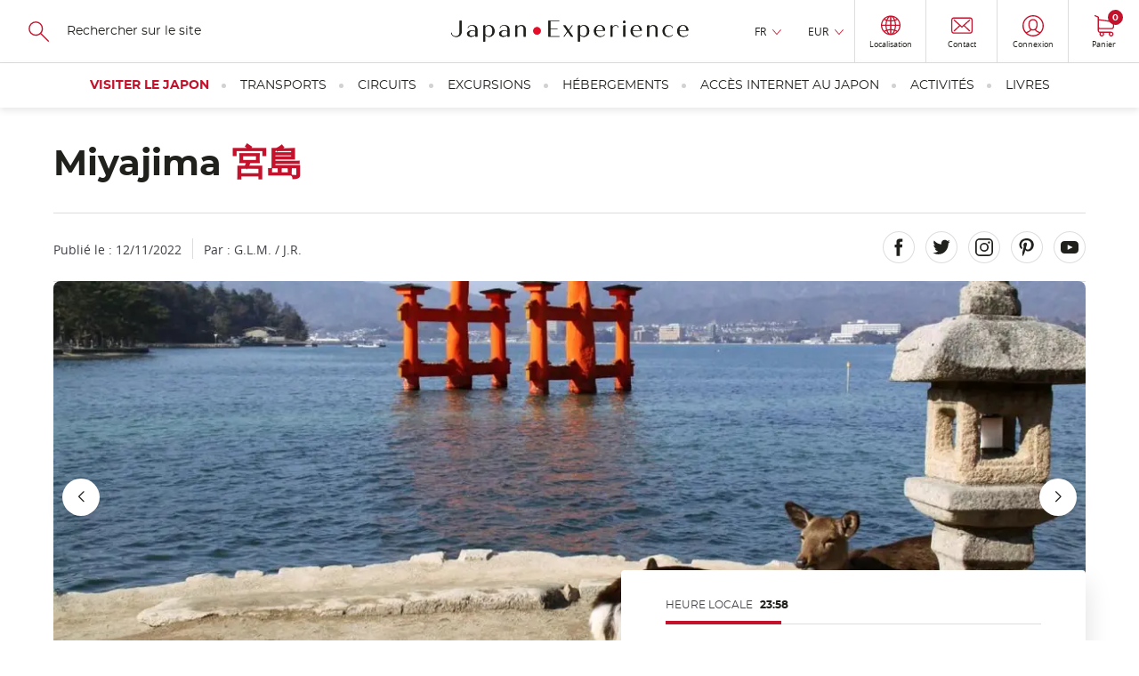

--- FILE ---
content_type: text/html; charset=UTF-8
request_url: https://www.japan-experience.com/fr/decouvrir/miyajima
body_size: 32283
content:
<!DOCTYPE html><html lang="fr" dir="ltr" prefix="og: https://ogp.me/ns#"><head><meta charset="utf-8" /><meta name="description" content="Guide de voyage à Miyajima - découvrez toutes les activités &amp; sorties à Miyajima ! Hébergement, location de voiture &amp; circuits à Miyajima avec Japan Experience." /><link rel="canonical" href="https://www.japan-experience.com/fr/decouvrir/miyajima" /><meta name="robots" content="max-image-preview:large" /><meta property="og:url" content="https://www.japan-experience.com/fr/decouvrir/miyajima" /><meta property="og:title" content="Miyajima" /><meta property="og:description" content="Complément incontournable à la visite d&#039;Hiroshima, Miyajima (de son vrai nom Itsukushima) est l&#039;un des sites les plus visités du Japon, notamment grâce au sanctuaire shinto qui s&#039;y trouve et le grand torii les pieds dans l&#039;eau. Découvrez ce petit bout de paradis insulaire surnommé &quot;l&#039;île des dieux&quot;, la totalité de l&#039;île étant sacrée." /><meta property="og:image" content="https://www.japan-experience.com/sites/default/files/styles/scale_crop_420x232/public/legacy/japan_experience/1488899760550.jpg.webp?itok=j--m2lyN" /><meta name="twitter:card" content="summary_large_image" /><meta name="twitter:title" content="Miyajima" /><meta name="twitter:description" content="Complément incontournable à la visite d&#039;Hiroshima, Miyajima (de son vrai nom Itsukushima) est l&#039;un des sites les plus visités du Japon, notamment grâce au sanctuaire shinto qui s&#039;y trouve et le grand torii les pieds dans l&#039;eau. Découvrez ce petit bout de paradis insulaire surnommé &quot;l&#039;île des dieux&quot;, la totalité de l&#039;île étant sacrée." /><meta name="twitter:image" content="https://www.japan-experience.com/sites/default/files/styles/scale_crop_420x232/public/legacy/japan_experience/1488899760550.jpg.webp?itok=j--m2lyN" /><link rel="alternate" hreflang="x-default" href="https://www.japan-experience.com/fr/decouvrir/miyajima" /><link rel="alternate" hreflang="en" href="https://www.japan-experience.com/all-about-japan/miyajima" /><link rel="alternate" hreflang="fr" href="https://www.japan-experience.com/fr/decouvrir/miyajima" /><link rel="alternate" hreflang="de" href="https://www.japan-experience.com/de/alles-uber-japan/miyajima" /><link rel="alternate" hreflang="it" href="https://www.japan-experience.com/it/tutto-sul-giappone/miyajima" /><link rel="alternate" hreflang="es" href="https://www.japan-experience.com/es/todo-sobre-japon/miyajima" /><meta name="MobileOptimized" content="width" /><meta name="HandheldFriendly" content="true" /><meta name="viewport" content="width=device-width, initial-scale=1.0" /><script type="application/ld+json">{"@context": "https://schema.org","@graph": [{"@type": "Organization","@id": "JapanExperience","url": "https://www.japan-experience.com","description": "Japan Experience, an unique experience","name": "Japan Experience","telephone": "+44 (0)20 3514 6932","image": {"@type": "ImageObject","representativeOfPage": "False","url": "https://www.japan-experience.com/sites/default/files/styles/scale_crop_780x364/public/images/2022-11/JAPANEXPERIENCE-01.jpg","width": "780","height": "364"},"address": {"@type": "PostalAddress","streetAddress": "30 rue Sainte Anne","addressLocality": "Paris","addressRegion": "Ile de France","postalCode": "75001","addressCountry": "FRANCE"},"geo": {"@type": "GeoCoordinates","latitude": "48.86640992259865","longitude": "2.335626742469547"},"brand": {"@type": "Brand","@id": "Japan Experience","name": "Japan Experience","description": ["Japan Experience","far more than a trip"],"url": "https://www.japan-experience.com"}},{"@id": "Miyajima","description": "Miyajima","breadcrumb": {"@type": "BreadcrumbList","itemListElement": [{"@type": "ListItem","position": 1,"name": "Accueil","item": "https://www.japan-experience.com/fr"},{"@type": "ListItem","position": 2,"name": "Miyajima","item": "https://www.japan-experience.com/fr/decouvrir/miyajima"}]},"author": {"@type": "Organization","@id": "JapanExperience","name": "Japan Experience","url": "https://www.japan-experience.com"},"publisher": {"@type": "Organization","@id": "JapanExperience","name": "Japan Experience","url": "https://www.japan-experience.com"},"inLanguage": "fr/"},{"@type": "WebSite","@id": "www.japan-experience.com","name": "www.japan-experience.com","url": "https://www.japan-experience.com/frfr/","potentialAction": {"@type": "SearchAction","target": {"@type": "EntryPoint","urlTemplate": "https://www.japan-experience.com/fr/search-page?q={search_term_string}","actionPlatform": ["http://schema.org/DesktopWebPlatform","http://schema.org/MobileWebPlatform","http://schema.org/IOSPlatform"],"inLanguage": "fr/"},"query": "https://www.japan-experience.com/fr/search-page?q={search_term_string}","query-input": "required name=search_term_string"},"publisher": {"@type": "Organization","@id": "JapanExperience","name": "Japan Experience","url": "https://www.japan-experience.com"},"inLanguage": "fr/"}]
}</script><link rel="icon" href="/themes/custom/japan_common/favicon_rouge.ico" type="image/vnd.microsoft.icon" /><title>Miyajima : guide de voyage, logements &amp; activités à Miyajima | Japan Experience</title><link rel="stylesheet" media="all" href="/sites/default/files/css/css_lT8-uvX6aeuForTp1_XC-3zfyQzvx99AoUb-DfNbi08.css?delta=0&amp;language=fr&amp;theme=japan_common&amp;include=eJx1jUEOwyAMBD9E4ychJ7EKCIzlNa3y-0bqoaeeRprDTGNjzcccYyp98UBcXZCMnZ_OVkCnL-O-_cy21NbeK4qcCcJ-lMxWM6-Yd8W6hNAfn3AhZNDOkPTq7b5riAbhXU284QMmMDse" onload="this.media=&#039;all&#039;" /><link rel="stylesheet" media="all" href="/themes/custom/japan_common/build/css/styles.css?t9977s" as="style" /><link rel="stylesheet" media="all" href="/sites/default/files/css/css_gyfL2st2iMSY40-8ArHj5etOcTBj3XdVZnlrWreY4OI.css?delta=2&amp;language=fr&amp;theme=japan_common&amp;include=eJx1jUEOwyAMBD9E4ychJ7EKCIzlNa3y-0bqoaeeRprDTGNjzcccYyp98UBcXZCMnZ_OVkCnL-O-_cy21NbeK4qcCcJ-lMxWM6-Yd8W6hNAfn3AhZNDOkPTq7b5riAbhXU284QMmMDse" /><script type="application/json" data-drupal-selector="drupal-settings-json">{"path":{"baseUrl":"\/","pathPrefix":"fr\/","currentPath":"node\/963","currentPathIsAdmin":false,"isFront":false,"currentLanguage":"fr"},"pluralDelimiter":"\u0003","suppressDeprecationErrors":true,"gtag":{"tagId":"","consentMode":true,"otherIds":[],"events":[],"additionalConfigInfo":[]},"ajaxPageState":{"libraries":"[base64]","theme":"japan_common","theme_token":null},"ajaxTrustedUrl":{"https:\/\/japan-experience.us10.list-manage.com\/subscribe\/post?u=c841162e164abb455e3dbf4a9\u0026id=557b4b55b4":true,"form_action_p_pvdeGsVG5zNF_XLGPTvYSKCf43t8qZYSwcfZl2uzM":true},"gtm":{"tagId":null,"settings":{"data_layer":"dataLayer","include_classes":false,"allowlist_classes":"google\nnonGooglePixels\nnonGoogleScripts\nnonGoogleIframes","blocklist_classes":"customScripts\ncustomPixels","include_environment":false,"environment_id":"","environment_token":""},"tagIds":["GTM-WFVTTVK"]},"dataLayer":{"defaultLang":"en","languages":{"en":{"id":"en","name":"Anglais","direction":"ltr","weight":-9},"fr":{"id":"fr","name":"Fran\u00e7ais","direction":"ltr","weight":-8},"de":{"id":"de","name":"Allemand","direction":"ltr","weight":-7},"it":{"id":"it","name":"Italian","direction":"ltr","weight":-6},"es":{"id":"es","name":"Espagnol","direction":"ltr","weight":-5}}},"vljCart":{"cartCountUrl":"\/fr\/cart\/ajax\/count"},"vlj_commons":{"theme_path":"themes\/custom\/japan_common"},"search_api_autocomplete":{"autocomplete_with_solr":{"auto_submit":true}},"je_amplitude":{"brand":"je","currency":"eur","pageview":{"event":"page_view","page_environment":"production","page_language":"fr","page_location":"https:\/\/www.japan-experience.com\/fr\/decouvrir\/miyajima","user_login_status":"unlogged","page_title":"miyajima","page_template":"guide page","content_id":"963","page_category":"all about japan"}},"amplitude_deviceId":"b592d8c1-c750-4d08-9e44-853fd69fa46e","experiment_key":"e456f310e979385762c013d6d9657012","amplitude_userId":null,"popin_market_url":"https:\/\/www.japan-experience.com\/fr\/market-popin-block","csp":{"nonce":"H6f6UB-kBlXWI7TEUd6uEQ"},"user":{"uid":0,"permissionsHash":"aa45b1fef1a2e7ee4920f8011293bfe86c3bf63bc3d8fb459923253be45a9a0b"}}</script><script src="/sites/default/files/minifyjs/core/misc/drupalSettingsLoader.min.js?v=11.3.1" data-cookieconsent="ignore"></script><script src="/sites/default/files/minifyjs/modules/contrib/google_tag/js/gtag.min.js?t9977s"></script><script src="/sites/default/files/minifyjs/modules/contrib/google_tag/js/gtm.min.js?t9977s"></script><script
async
id="Cookiebot"
src="https://consent.cookiebot.com/uc.js"
data-culture="fr"
data-cbid="35b3dc8b-7331-4121-9f1e-a3154d39e5d0"
type="text/javascript"
>
</script><script>
const AmplitudeCookie = {
name: 'amplitude_device_id',
expiryDays: 365,
set: function(value) {
const d = new Date();
d.setTime(d.getTime() + (this.expiryDays * 24 * 60 * 60 * 1000));
const expires = "expires=" + d.toUTCString();
document.cookie = this.name + "=" + value + ";" + expires + ";path=/;SameSite=Lax";
},
get: function() {
const name = this.name + "=";
const ca = document.cookie.split(';');
for(let i = 0; i < ca.length; i++) {
let c = ca[i];
while (c.charAt(0) === ' ') {
c = c.substring(1);
}
if (c.indexOf(name) === 0) {
return c.substring(name.length, c.length);
}
}
return null;
},
getOrCreate: function() {
let deviceId = this.get();
if (!deviceId) {
deviceId = 'xxxxxxxx-xxxx-4xxx-yxxx-xxxxxxxxxxxx'.replace(/[xy]/g, function(c) {
const r = Math.random() * 16 | 0;
const v = c === 'x' ? r : (r & 0x3 | 0x8);
return v.toString(16);
});
this.set(deviceId);
}
return deviceId;
}
};
window.AmplitudeCookieDeviceId = AmplitudeCookie.getOrCreate();
</script><script>
window.addEventListener('load',() => {
var marketingConsent = (window.Cookiebot.hasResponse === false && !window.Cookiebot.consentId)
? true
: window.Cookiebot.consent.marketing;
window.addEventListener('CookiebotOnAccept', function (e) {
if (window.Cookiebot.consent.marketing !== marketingConsent && window.Cookiebot.consent.marketing === true) {
window.location.reload();
} else {
marketingConsent = window.Cookiebot.consent.marketing;
}
});
window.addEventListener('CookiebotOnDecline', function (e) {
marketingConsent = window.Cookiebot.consent.marketing;
});
});
</script><script
async
type="text/javascript"
src="https://cdn.eu.amplitude.com/script/e456f310e979385762c013d6d9657012.experiment.js">
</script><script>
(function(h,o,u,n,d) {
h=h[d]=h[d]||{q:[],onReady:function(c){h.q.push(c)}}
d=o.createElement(u);d.async=1;d.src=n
n=o.getElementsByTagName(u)[0];n.parentNode.insertBefore(d,n)
})(window,document,'script','https://www.datadoghq-browser-agent.com/eu1/v6/datadog-rum.js','DD_RUM')
window.DD_RUM.onReady(function() {
window.DD_RUM.init({
clientToken: 'pub0b77407528e7d1ab2e0d78232971e756',
applicationId: 'f0b35860-3a55-47da-90dc-defd979ec2d3',
site: 'datadoghq.eu',
service: 'drupal',
env: 'prod',
version: '2.0.35-with-rvlj-8967',
sessionSampleRate: 10,
sessionReplaySampleRate: 0,
trackResources: true,
trackLongTasks: true,
trackUserInteractions: true,
enablePrivacyForActionName: true,
trackBfcacheViews: true,
defaultPrivacyLevel: 'mask-user-input',
});
})
</script></head><body class="japan-experience path-node page-node-type-city"><a href="#main-content" class="vlj-skipLink visually-hidden focusable skip-link"> Skip to main content</a><noscript><iframe src="https://tagging.japan-experience.com/ns.html?id=GTM-WFVTTVK"
height="0" width="0" style="display:none;visibility:hidden"></iframe></noscript><div class="dialog-off-canvas-main-canvas" data-off-canvas-main-canvas><div class="u-mask"> <img width="1" height="1" src="/themes/custom/japan_common/build/svg/common.svg" alt="common svg" title="common svg"/></div><div class="layout-container __stickyPadding"><div class="vlj-stickyHeader" style="opacity:0;"> <header role="banner" class="vlj-header"><div class="vlj-header-search"> <button class="vlj-header-burgerCta"> <span class="vlj-header-burgerCta-default">Menu</span> <span class="vlj-header-burgerCta-close u-d-none">Fermer</span> </button><div class="js-reflow-search vlj-header-search-reflow"><div class="js-domFlow-source vlj-header-search-source" data-flow="js-flow-search" data-reflow="js-reflow-search"><form class="search-header-form vlj-header-search-form" data-drupal-selector="search-header-form" action="/fr/decouvrir/miyajima" method="post" id="search-header-form" accept-charset="UTF-8"> <svg width="24" height="24" focusable="false" aria-hidden="true" class="vlj-header-ico"> <use href="/themes/custom/japan_common/build/svg/common.svg#search-icon"/> </svg><div class="js-form-item form-item js-form-type-search-api-autocomplete form-item-search js-form-item-search form-no-label"> <input class="vlj-header-search-form-input form-autocomplete form-text" id="header_search" data-drupal-selector="edit-search" data-search-api-autocomplete-search="autocomplete_with_solr" data-autocomplete-path="/fr/search_api_autocomplete/autocomplete_with_solr" type="text" name="search" value="" size="60" maxlength="128" placeholder="Rechercher sur le site" /></div> <input autocomplete="off" data-drupal-selector="form-lyljd8ycv6xdsf9emauw3gadyovy8ciilfwntwn-4a4" type="hidden" name="form_build_id" value="form-LyLjD8ycV6xdsf9EMAuw3GadyovY8ciilfWnTWn-4A4" /> <input data-drupal-selector="edit-search-header-form" type="hidden" name="form_id" value="search_header_form" /><div data-drupal-selector="edit-actions" class="form-actions js-form-wrapper form-wrapper" id="edit-actions"><div class="u-align-center u-mg-t-m"> <input class="u-mask button js-form-submit form-submit vlj-cta" tabindex="-1" data-drupal-selector="edit-submit" type="submit" id="edit-submit" name="op" value="Recherche" /></div></div></form></div></div></div> <a href="/fr" class="vlj-header-logo"> <svg width="532" height="53" focusable="false" aria-hidden="true" class="vlj-header-logo-ico"><title>Japan Experience</title> <use href="/themes/custom/japan_common/build/svg/common.svg#japan-experience"/> </svg> </a><div class="vlj-header-infos"><div class="js-reflow-infos vlj-header-infos-reflow"><div class="js-domFlow-source vlj-header-infos-source" data-flow="js-flow-infos" data-reflow="js-reflow-infos"><div class="vlj-header-expand js-expand __hover"> <button class="vlj-header-expand-cta js-expand-cta" role="heading" aria-controls="panel-language">FR</button><div class="vlj-header-expand-panel js-expand-panel" role="navigation" id="panel-language" aria-hidden="true"><ul class="links"><li data-drupal-language="en" data-drupal-link-system-path="node/963"><span id="lang-en" class="language-link" data-olwr="dWdnY2Y6Ly9qamoud25jbmEtcmtjcmV2cmFwci5wYnovbnl5LW5vYmhnLXduY25hL3p2bG53dnpu">English</span></li><li data-drupal-language="de" data-drupal-link-system-path="node/963"><span id="lang-de" class="language-link" data-olwr="dWdnY2Y6Ly9qamoud25jbmEtcmtjcmV2cmFwci5wYnovcXIvbnl5cmYtaG9yZS13bmNuYS96dmxud3Z6bg==">Deutsch</span></li><li data-drupal-language="it" data-drupal-link-system-path="node/963"><span id="lang-it" class="language-link" data-olwr="dWdnY2Y6Ly9qamoud25jbmEtcmtjcmV2cmFwci5wYnovdmcvZ2hnZ2ItZmh5LXR2bmNjYmFyL3p2bG53dnpu">Italian</span></li><li data-drupal-language="es" data-drupal-link-system-path="node/963"><span id="lang-es" class="language-link" data-olwr="dWdnY2Y6Ly9qamoud25jbmEtcmtjcmV2cmFwci5wYnovcmYvZ2JxYi1mYm9lci13bmNiYS96dmxud3Z6bg==">Español</span></li></ul></div></div><div id="block-currencyswitcher"><div class="vlj-header-expand js-expand __hover" data-currency-switcher> <button class="vlj-header-expand-cta js-expand-cta" role="heading" aria-controls="panel-currency" data-currency-display>EUR</button><div class="vlj-header-expand-panel js-expand-panel" role="navigation" id="panel-currency" aria-hidden="true"><ul class="links"><li><span id="currency-EUR" data-olwr="dWdnY2Y6Ly9qamoud25jbmEtcmtjcmV2cmFwci5wYnovc2UvcXJwYmhpZXZlL3p2bG53dnpuP3BoZWVyYXBsPVJIRQ==">EUR</span></li><li><span id="currency-USD" data-olwr="dWdnY2Y6Ly9qamoud25jbmEtcmtjcmV2cmFwci5wYnovc2UvcXJwYmhpZXZlL3p2bG53dnpuP3BoZWVyYXBsPUhGUQ==">USD</span></li><li><span id="currency-GBP" data-olwr="dWdnY2Y6Ly9qamoud25jbmEtcmtjcmV2cmFwci5wYnovc2UvcXJwYmhpZXZlL3p2bG53dnpuP3BoZWVyYXBsPVRPQw==">GBP</span></li><li><span id="currency-AUD" data-olwr="dWdnY2Y6Ly9qamoud25jbmEtcmtjcmV2cmFwci5wYnovc2UvcXJwYmhpZXZlL3p2bG53dnpuP3BoZWVyYXBsPU5IUQ==">AUD</span></li><li><span id="currency-JPY" data-olwr="dWdnY2Y6Ly9qamoud25jbmEtcmtjcmV2cmFwci5wYnovc2UvcXJwYmhpZXZlL3p2bG53dnpuP3BoZWVyYXBsPVdDTA==">JPY</span></li><li><span id="currency-CHF" data-olwr="dWdnY2Y6Ly9qamoud25jbmEtcmtjcmV2cmFwci5wYnovc2UvcXJwYmhpZXZlL3p2bG53dnpuP3BoZWVyYXBsPVBVUw==">CHF</span></li><li><span id="currency-CAD" data-olwr="dWdnY2Y6Ly9qamoud25jbmEtcmtjcmV2cmFwci5wYnovc2UvcXJwYmhpZXZlL3p2bG53dnpuP3BoZWVyYXBsPVBOUQ==">CAD</span></li><li><span id="currency-NOK" data-olwr="dWdnY2Y6Ly9qamoud25jbmEtcmtjcmV2cmFwci5wYnovc2UvcXJwYmhpZXZlL3p2bG53dnpuP3BoZWVyYXBsPUFCWA==">NOK</span></li><li><span id="currency-SEK" data-olwr="dWdnY2Y6Ly9qamoud25jbmEtcmtjcmV2cmFwci5wYnovc2UvcXJwYmhpZXZlL3p2bG53dnpuP3BoZWVyYXBsPUZSWA==">SEK</span></li><li><span id="currency-DKK" data-olwr="dWdnY2Y6Ly9qamoud25jbmEtcmtjcmV2cmFwci5wYnovc2UvcXJwYmhpZXZlL3p2bG53dnpuP3BoZWVyYXBsPVFYWA==">DKK</span></li><li><span id="currency-PLN" data-olwr="dWdnY2Y6Ly9qamoud25jbmEtcmtjcmV2cmFwci5wYnovc2UvcXJwYmhpZXZlL3p2bG53dnpuP3BoZWVyYXBsPUNZQQ==">PLN</span></li></ul></div></div></div> <button id="vlj-market-popin-button" class="vlj-header-cta __borderLeft"> <svg width="22" height="24" class="vlj-header-ico"> <use href="/themes/custom/japan_common/build/svg/common.svg#world"/> </svg> <span class="vlj-header-cta-text">Localisation</span> </button><div id="vlj-market-popin-container"></div> <nav> <a href="https://help.japan-experience.com/hc/fr" data-title="contact" class="vlj-header-cta __borderLeft je-amplitude-header-link"> <svg width="24" height="19" focusable="false" aria-hidden="true" class="vlj-header-ico"> <use href="/themes/custom/japan_common/build/svg/common.svg#mail"/> </svg> <span class="vlj-header-cta-text">Contact</span> </a></nav><div id="block-useractionblock"><div data-user-action-block data-directory="themes/custom/japan_common" data-loading style="opacity: 0.5; height: 100%"> <span class="vlj-header-cta __borderLeft"> <svg width="24" height="19" focusable="false" aria-hidden="true" class="vlj-header-ico"> <use href="/themes/custom/japan_common/build/svg/common.svg#user"/> </svg> </span></div></div></div></div><div id="block-cartheaderblock"> <a href="https://www.japan-experience.com/fr/cart" data-title="cart" class="vlj-header-cta __borderLeftLargeScreen je-amplitude-header-link"> <svg width="22" height="24" focusable="false" aria-hidden="true" class="vlj-header-ico"> <use href="/themes/custom/japan_common/build/svg/common.svg#cart"/> </svg> <span class="vlj-header-cta-text">Panier</span> <span class="vlj-header-cta-notif"><span data-cart-count="0">0</span></span></a></div></div> </header> <nav><div class="vlj-mainNav"><div class="js-flow-search vlj-header-search-flow"></div> <nav class="vlj-mainNav-list vlj-accordion __overflow-y " data-multiselectable="false"><p role="heading" class="vlj-mainNav-category __highlight"> <button class="vlj-accordion-cta vlj-mainNav-category-cta" id="tab-header-76" aria-controls="panel-header-76">Visiter le Japon </button></p><div class="vlj-mainNav-subLevel vlj-accordion-panel" data-level0="visiting japan" id="panel-header-76" aria-labelledby="tab-header-76" aria-hidden="true"> <button class="vlj-mainNav-returnCta">Visiter le Japon</button><ul class="__onLeftSide vlj-mainNav-subLevel-listCat"><li class="level1-list" data-level1="all about japan" data-url="https://www.japan-experience.com/all-about-japan"><div class="vlj-mainNav-subLevel-ico"> <img loading="lazy" aria-hidden="true" src="/sites/default/files/svg/2023-09/je_icons_menu-17_0.svg"></div> <a href="/fr/decouvrir" class="vlj-mainNav-subLevel-title menu-level-1">Destinations et intérêts </a><ul><li data-level2="explore the cities of japan" data-url="https://www.japan-experience.com/all-about-japan/cities"> <a href="/fr/decouvrir/villes" class="vlj-mainNav-subLevel-link menu-level-2">Explorez les villes de l&#039;archipel</a></li><li data-level2="discovering japan: our topic by topic guide to japan" data-url="https://www.japan-experience.com/all-about-japan/interests"> <a href="/fr/decouvrir/themes" class="vlj-mainNav-subLevel-link menu-level-2">Le meilleur du Japon par thèmes</a></li><li data-level2="faces of japan" data-url="https://www.japan-experience.com/faces-of-japan"> <a href="/fr/faces-of-japan" class="vlj-mainNav-subLevel-link menu-level-2">Faces of Japan </a></li></ul></li><li class="level1-list" data-level1="plan your trip" data-url="https://www.japan-experience.com/plan-your-trip"><div class="vlj-mainNav-subLevel-ico"> <img loading="lazy" aria-hidden="true" src="/sites/default/files/svg/2023-09/je_icons_menu-18_0.svg"></div> <a href="/fr/preparer-son-voyage-au-japon" class="vlj-mainNav-subLevel-title menu-level-1">Préparer son voyage au Japon</a><ul><li data-level2="before you travel" data-url="https://www.japan-experience.com/plan-your-trip/to-know/before-you-travel"> <a href="/fr/preparer-voyage/savoir/avant-de-partir" class="vlj-mainNav-subLevel-link menu-level-2">Avant de partir</a></li><li data-level2="travelling in japan: guide and advice" data-url="https://www.japan-experience.com/plan-your-trip/to-know/traveling-japan"> <a href="/fr/preparer-voyage/savoir/voyager-au-japon" class="vlj-mainNav-subLevel-link menu-level-2">Voyager au Japon</a></li><li data-level2="to know about japan" data-url="https://www.japan-experience.com/plan-your-trip/to-know"> <a href="/fr/preparer-voyage/savoir" class="vlj-mainNav-subLevel-link menu-level-2">Tout savoir sur le Japon</a></li><li data-level2="our thematic guides" data-url="https://www.japan-experience.com/our-thematic-guides"> <a href="/fr/nos-dossiers-thematiques" class="vlj-mainNav-subLevel-link menu-level-2">Nos dossiers thématiques</a></li></ul></li><li class="level1-list" data-level1="travel by train" data-url="https://www.japan-experience.com/travel-by-train"><div class="vlj-mainNav-subLevel-ico"> <img loading="lazy" aria-hidden="true" src="/sites/default/files/svg/2024-01/jrp_traintickets-05.svg"></div> <a href="/fr/voyager-en-train" class="vlj-mainNav-subLevel-title menu-level-1">Voyager en train</a><ul><li data-level2="taking the shinkansen" data-url="https://www.japan-experience.com/plan-your-trip/travel-by-train/shinkansen"> <a href="/fr/preparer-voyage/voyager-en-train/shinkansen" class="vlj-mainNav-subLevel-link menu-level-2">Prendre le Shinkansen</a></li><li data-level2="train itineraries in japan" data-url="https://www.japan-experience.com/plan-your-trip/travel-by-train/japan-itineraries"> <a href="/fr/preparer-voyage/voyager-en-train/itineraires-japon" class="vlj-mainNav-subLevel-link menu-level-2">Les itinéraires à faire au Japon</a></li><li data-level2="unique trains in japan" data-url="https://www.japan-experience.com/plan-your-trip/travel-by-train/unique-trains"> <a href="/fr/preparer-voyage/voyager-en-train/unique-trains-japan-rail-pass" class="vlj-mainNav-subLevel-link menu-level-2">Les trains uniques au Japon</a></li></ul></li></ul></div><p role="heading" class="vlj-mainNav-category"> <button class="vlj-accordion-cta vlj-mainNav-category-cta" id="tab-header-71" aria-controls="panel-header-71">Transports </button></p><div class="vlj-mainNav-subLevel vlj-accordion-panel" data-level0="transportation" id="panel-header-71" aria-labelledby="tab-header-71" aria-hidden="true"> <button class="vlj-mainNav-returnCta">Transports</button><ul class="vlj-mainNav-subLevel-listCat"><li class="level1-list" data-level1="japan rail pass" data-url="https://www.japan-experience.com/fr/transports/japan-rail-pass"><div class="vlj-mainNav-subLevel-ico"> <img loading="lazy" aria-hidden="true" src="/sites/default/files/svg/2023-09/je_icons_menu-19.svg"></div> <a href="https://www.japan-experience.com/fr/transports/japan-rail-pass" class="vlj-mainNav-subLevel-title menu-level-1">Japan Rail Pass</a><ul><li data-level2="japan rail pass" data-url="https://www.japan-experience.com/transportation/japan-rail-pass"> <a href="/fr/transports/japan-rail-pass" class="vlj-mainNav-subLevel-link menu-level-2 vlj-product-link" id="product-link-id-88">Japan Rail Pass</a></li><li data-level2="jrp care" data-url="https://www.japan-experience.com/transportation/japan-rail-pass/jrp-care"> <a href="/fr/transports/japan-rail-pass/jrp-care" class="vlj-mainNav-subLevel-link menu-level-2">JRP Care</a></li></ul></li><li class="level1-list" data-level1="train tickets in japan" data-url="https://www.japan-experience.com/transportation/train-tickets"><div class="vlj-mainNav-subLevel-ico"> <img loading="lazy" aria-hidden="true" src="/sites/default/files/svg/2024-01/jrp_traintickets-05.svg"></div> <a href="/fr/transports/billets-train-japon" class="vlj-mainNav-subLevel-title menu-level-1">Billets de train</a><ul><li data-level2="tokyo to kyoto" data-url="https://www.japan-experience.com/transportation/train-tickets/train-ticket-tokyo-kyoto"> <a href="/fr/transports/billets-train-japon/billet-train-tokyo-kyoto" class="vlj-mainNav-subLevel-link menu-level-2 vlj-product-link" id="product-link-id-1163">Tokyo à Kyoto </a></li><li data-level2="tokyo to osaka" data-url="https://www.japan-experience.com/transportation/train-tickets/train-ticket-tokyo-osaka"> <a href="/fr/transports/billets-train-japon/billet-train-tokyo-osaka" class="vlj-mainNav-subLevel-link menu-level-2 vlj-product-link" id="product-link-id-1180">Tokyo à Osaka</a></li><li data-level2="tokyo to hiroshima" data-url="https://www.japan-experience.com/transportation/train-tickets/train-ticket-tokyo-hiroshima"> <a href="/fr/transports/billets-train-japon/billet-train-tokyo-hiroshima" class="vlj-mainNav-subLevel-link menu-level-2 vlj-product-link" id="product-link-id-1184">Tokyo à Hiroshima</a></li><li data-level2="tokyo to kanazawa" data-url="https://www.japan-experience.com/transportation/train-tickets/train-tickets-from-tokyo-to-kanazawa"> <a href="/fr/transports/billets-train-japon/billet-train-tokyo-kanazawa" class="vlj-mainNav-subLevel-link menu-level-2 vlj-product-link" id="product-link-id-1167">Tokyo à Kanazawa</a></li><li data-level2="kyoto to hiroshima" data-url="https://www.japan-experience.com/transportation/train-tickets/train-ticket-kyoto-hiroshima"> <a href="/fr/transports/billets-train-japon/billet-train-kyoto-hiroshima" class="vlj-mainNav-subLevel-link menu-level-2 vlj-product-link" id="product-link-id-1181">Kyoto à Hiroshima</a></li><li data-level2="kyoto to kanazawa" data-url="https://www.japan-experience.com/transportation/train-tickets/train-ticket-kyoto-kanazawa"> <a href="/fr/transports/billets-train-japon/billet-train-kyoto-kanazawa" class="vlj-mainNav-subLevel-link menu-level-2 vlj-product-link" id="product-link-id-1228">Kyoto à Kanazawa</a></li><li data-level2="premium train mizukaze" data-url="https://www.japan-experience.com/transportation/twilight-express-mizukaze-japans-luxury-sleeper-train"> <a href="/fr/transports/twilight-express-mizukaze-japon-train-de-nuit" class="vlj-mainNav-subLevel-link menu-level-2 vlj-product-link" id="product-link-id-1208">Train de luxe MIZUKAZE</a></li><li data-level2="all our train routes" data-url="https://www.japan-experience.com/transportation/train-tickets"> <a href="/fr/transports/billets-train-japon" class="vlj-mainNav-subLevel-link menu-level-2">Tous nos itinéraires en train</a></li></ul></li><li class="level1-list" data-level1="regional rail passes" data-url="https://www.japan-experience.com/transportation/regional-passes"><div class="vlj-mainNav-subLevel-ico"> <img loading="lazy" aria-hidden="true" src="/sites/default/files/svg/2023-09/je_icons_menu-17_0.svg"></div> <a href="/fr/transports/pass-regionaux" class="vlj-mainNav-subLevel-title menu-level-1">Pass Régionaux</a><ul><li data-level2="north japan | hokkaido" data-url="https://www.japan-experience.com/transportation/regional-passes/hokkaido"> <a href="/fr/transports/pass-regionaux/hokkaido" class="vlj-mainNav-subLevel-link menu-level-2">Nord du Japon | Hokkaido</a></li><li data-level2="east japan | tohoku" data-url="https://www.japan-experience.com/transportation/regional-passes/tohoku"> <a href="/fr/transports/pass-regionaux/tohoku" class="vlj-mainNav-subLevel-link menu-level-2">Est du Japon | Tohoku, Tokyo</a></li><li data-level2="mount fuji &amp; around tokyo" data-url="https://www.japan-experience.com/transportation/regional-passes/tokyo-mount-fuji"> <a href="/fr/transports/pass-regionaux/tokyo-mont-fuji" class="vlj-mainNav-subLevel-link menu-level-2">Mont Fuji et autour de Tokyo</a></li><li data-level2="central japan | japanese alps" data-url="https://www.japan-experience.com/transportation/regional-passes/japanese-alps"> <a href="/fr/transports/pass-regionaux/alpes-japonaises" class="vlj-mainNav-subLevel-link menu-level-2">Japon Central | Alpes Japonaises</a></li><li data-level2="kansai | kyoto, osaka, nara" data-url="https://www.japan-experience.com/transportation/regional-passes/kansai-west-japan"> <a href="/fr/transports/pass-regionaux/kansai-ouest-du-japon" class="vlj-mainNav-subLevel-link menu-level-2">Kansai | Kyoto, Osaka, Nara</a></li><li data-level2="west japan | hiroshima" data-url="https://www.japan-experience.com/transportation/regional-passes/kansai-west-japan"> <a href="/fr/transports/pass-regionaux/kansai-ouest-du-japon" class="vlj-mainNav-subLevel-link menu-level-2">Ouest du Japon | Hiroshima</a></li><li data-level2="shikoku | ehime, kochi" data-url="https://www.japan-experience.com/transportation/regional-passes/shikoku"> <a href="/fr/transports/pass-regionaux/shikoku" class="vlj-mainNav-subLevel-link menu-level-2">Shikoku | Ehime, Kochi</a></li><li data-level2="kyushu | fukuoka, beppu" data-url="https://www.japan-experience.com/transportation/regional-passes/kyushu"> <a href="/fr/transports/pass-regionaux/kyushu" class="vlj-mainNav-subLevel-link menu-level-2">Kyushu | Fukuoka, Beppu</a></li></ul></li><li class="level1-list" data-level1="transfers &amp; public transport" data-url="https://www.japan-experience.com/transportation/prepaid-cards"><div class="vlj-mainNav-subLevel-ico"> <img loading="lazy" aria-hidden="true" src="/sites/default/files/svg/2023-09/je_icons_menu-22.svg"></div> <a href="/fr/transports/cartes-prepayees" class="vlj-mainNav-subLevel-title menu-level-1">Transferts et transports en commun</a><ul><li data-level2="tokyo airport transfers" data-url="https://www.japan-experience.com/transportation/airport-transfers/tokyo"> <a href="/fr/transports/transferts-aeroports/tokyo" class="vlj-mainNav-subLevel-link menu-level-2">Transferts aéroport à Tokyo</a></li><li data-level2="kyoto airport transfers" data-url="https://www.japan-experience.com/transportation/airport-transfers/kyoto"> <a href="/fr/transports/transferts-aeroports/kyoto" class="vlj-mainNav-subLevel-link menu-level-2">Transferts aéroport à Kyoto</a></li><li data-level2="osaka airport transfers" data-url="https://www.japan-experience.com/transportation/airport-transfers/osaka"> <a href="/fr/transports/transferts-aeroports/osaka" class="vlj-mainNav-subLevel-link menu-level-2">Transferts aéroport à Osaka</a></li><li data-level2="tokyo subway pass" data-url="https://www.japan-experience.com/fr/transports/cartes-prepayees/pass-metro-tokyo"> <a href="https://www.japan-experience.com/fr/transports/cartes-prepayees/pass-metro-tokyo" class="vlj-mainNav-subLevel-link menu-level-2">Pass Métro Tokyo</a></li><li data-level2="kyoto bus &amp; subway pass" data-url="https://www.japan-experience.com/transportation/prepaid-cards/kyoto-bus-subway-1-day-pass"> <a href="/fr/transports/cartes-prepayees/kyoto-bus-subway-1-day-pass" class="vlj-mainNav-subLevel-link menu-level-2 vlj-product-link" id="product-link-id-893">Pass Bus et Métro Kyoto</a></li><li data-level2="osaka bus &amp; subway pass" data-url="https://www.japan-experience.com/fr/transports/cartes-prepayees/pass-metro-osaka-1-jour/2-jours"> <a href="https://www.japan-experience.com/fr/transports/cartes-prepayees/pass-metro-osaka-1-jour/2-jours" class="vlj-mainNav-subLevel-link menu-level-2">Pass Bus et Métro Osaka</a></li><li data-level2="nara train &amp; bus pass" data-url="https://www.japan-experience.com/transportation/regional-passes/kansai-west-japan/kintetsu-rail-pass-1-day"> <a href="/fr/transports/pass-regionaux/kansai-ouest-du-japon/kintetsu-rail-pass-1-day" class="vlj-mainNav-subLevel-link menu-level-2 vlj-product-link" id="product-link-id-1331">Pass Train et Bus Nara</a></li></ul></li><li class="level1-list" data-level1="driving in japan" data-url="https://www.japan-experience.com/plan-your-trip/thematic-guides/driving-in-japan"><div class="vlj-mainNav-subLevel-ico"> <img loading="lazy" aria-hidden="true" src="/sites/default/files/svg/2023-09/je_icons_menu-23.svg"></div> <a href="/fr/preparer-voyage/dossiers/conduire-au-japon" class="vlj-mainNav-subLevel-title menu-level-1">Conduire au Japon</a><ul><li data-level2="driving license translation" data-url="https://www.japan-experience.com/transportation/driving-licence-translation"> <a href="/fr/transports/traduction-permis-de-conduire" class="vlj-mainNav-subLevel-link menu-level-2 vlj-product-link" id="product-link-id-489">Traduction de permis de conduire </a></li></ul></li></ul></div><p role="heading" class="vlj-mainNav-category"> <button class="vlj-accordion-cta vlj-mainNav-category-cta" id="tab-header-152" aria-controls="panel-header-152">Circuits </button></p><div class="vlj-mainNav-subLevel vlj-accordion-panel" data-level0="tours" id="panel-header-152" aria-labelledby="tab-header-152" aria-hidden="true"> <button class="vlj-mainNav-returnCta">Circuits</button><ul class="vlj-mainNav-subLevel-listCat"><li class="level1-list" data-level1="self-guided tours" data-url="https://www.japan-experience.com/tours/self-guided"><div class="vlj-mainNav-subLevel-ico"> <img loading="lazy" aria-hidden="true" src="/sites/default/files/svg/2023-09/je_icons_menu-18_0.svg"></div> <a href="/fr/circuits/liberte" class="vlj-mainNav-subLevel-title menu-level-1">Circuits en liberté</a><ul><li data-level2="tokyo, mount fuji &amp; kyoto" data-url="https://www.japan-experience.com/tours/self-guided/tokyo-mount-fuji-kyoto"> <a href="/fr/circuits/liberte/tokyo-mt-fuji-kyoto" class="vlj-mainNav-subLevel-link menu-level-2 vlj-product-link" id="product-link-id-688">Tokyo, Mont Fuji &amp; Kyoto</a></li><li data-level2="highlights of japan" data-url="https://www.japan-experience.com/tours/self-guided/highlights-of-japan"> <a href="/fr/circuits/liberte/les-grands-sites-du-japon" class="vlj-mainNav-subLevel-link menu-level-2 vlj-product-link" id="product-link-id-695">Grands sites du Japon</a></li><li data-level2="japan family tour" data-url="https://www.japan-experience.com/tours/self-guided/japan-family-tour"> <a href="/fr/circuits/liberte/japon-en-famille" class="vlj-mainNav-subLevel-link menu-level-2 vlj-product-link" id="product-link-id-855">Japon en famille</a></li><li data-level2="between manga and tradition" data-url="https://www.japan-experience.com/tours/self-guided/between-manga-and-tradition"> <a href="/fr/circuits/liberte/manga-et-traditions" class="vlj-mainNav-subLevel-link menu-level-2 vlj-product-link" id="product-link-id-864">Manga et traditions</a></li><li data-level2="tokyo to okinawa beaches" data-url="https://www.japan-experience.com/tours/self-guided/tokyo-to-okinawa-beaches"> <a href="/fr/circuits/liberte/de-tokyo-aux-plages-dokinawa" class="vlj-mainNav-subLevel-link menu-level-2 vlj-product-link" id="product-link-id-849">De Tokyo aux plages d&#039;Okinawa</a></li><li data-level2="japan itinerary north to south" data-url="https://www.japan-experience.com/tours/self-guided/japan-itinerary-north-to-south"> <a href="/fr/circuits/liberte/larchipel-du-nord-au-sud" class="vlj-mainNav-subLevel-link menu-level-2 vlj-product-link" id="product-link-id-854">L&#039;archipel du Nord au Sud</a></li><li data-level2="chugoku: japan_s secret" data-url="https://www.japan-experience.com/tours/self-guided/chugoku-japans-secret"> <a href="/fr/circuits/liberte/chugoku-japon-secret" class="vlj-mainNav-subLevel-link menu-level-2 vlj-product-link" id="product-link-id-850">Chugoku : Japon secret</a></li><li data-level2="all our self-guided tours..." data-url="https://www.japan-experience.com/fr/produits/circuits?min_price=0&amp;max_price=1000000&amp;min_duration=0&amp;max_duration=99&amp;type=liberty_tour&amp;theme=all_theme"> <a href="https://www.japan-experience.com/fr/produits/circuits?min_price=0&amp;max_price=1000000&amp;min_duration=0&amp;max_duration=99&amp;type=liberty_tour&amp;theme=all_theme" class="vlj-mainNav-subLevel-link __all menu-level-2">Tous nos circuits en liberté...</a></li></ul></li><li class="level1-list" data-level1="small group tours" data-url="https://www.japan-experience.com/tours/group"><div class="vlj-mainNav-subLevel-ico"> <img loading="lazy" aria-hidden="true" src="/sites/default/files/svg/2023-09/je_icons_menu-19.svg"></div> <a href="/fr/circuits/accompagnes" class="vlj-mainNav-subLevel-title menu-level-1">Circuits accompagnés et guidés</a><ul><li data-level2="discover japan" data-url="https://www.japan-experience.com/fr/circuits/accompagnes/decouverte-du-japon"> <a href="https://www.japan-experience.com/fr/circuits/accompagnes/decouverte-du-japon" class="vlj-mainNav-subLevel-link menu-level-2">Découverte du Japon</a></li><li data-level2="japan in a week" data-url="https://www.japan-experience.com/tours/group/japan-in-a-week"> <a href="/fr/circuits/accompagnes/le-japon-en-une-semaine" class="vlj-mainNav-subLevel-link menu-level-2 vlj-product-link" id="product-link-id-1258">Le Japon en une semaine</a></li><li data-level2="route du tokaido" data-url="https://www.japan-experience.com/tours/group/the-tokaido-road"> <a href="/fr/circuits/accompagnes/la-route-du-tokaido" class="vlj-mainNav-subLevel-link menu-level-2 vlj-product-link" id="product-link-id-477">Route du Tokaido</a></li><li data-level2="villes et champs" data-url="https://www.japan-experience.com/tours/group/urban-and-rural-japan"> <a href="/fr/circuits/accompagnes/villes-et-champs" class="vlj-mainNav-subLevel-link menu-level-2 vlj-product-link" id="product-link-id-478">Villes et Champs</a></li><li data-level2="villes et montagnes" data-url="https://www.japan-experience.com/product/479"> <a href="/fr/circuits/accompagnes/villes-et-montagnes" class="vlj-mainNav-subLevel-link menu-level-2 vlj-product-link" id="product-link-id-479">Villes et Montagnes</a></li><li data-level2="A la rencontre des artisans" data-url="https://www.japan-experience.com/product/474"> <a href="/fr/circuits/accompagnes/hors-des-sentiers-battus" class="vlj-mainNav-subLevel-link menu-level-2 vlj-product-link" id="product-link-id-474">À la rencontre des artisans</a></li><li data-level2="our tour guides" data-url="https://www.japan-experience.com/tours/group/our-guides"> <a href="/fr/circuits/accompagnes/nos-accompagnateurs" class="vlj-mainNav-subLevel-link menu-level-2">Nos accompagnateurs</a></li><li data-level2="all our group tours..." data-url="https://www.japan-experience.com/fr/produits/circuits?min_price=0&amp;max_price=1000000&amp;type=guided_tour&amp;theme=all_theme"> <a href="https://www.japan-experience.com/fr/produits/circuits?min_price=0&amp;max_price=1000000&amp;type=guided_tour&amp;theme=all_theme" class="vlj-mainNav-subLevel-link __all menu-level-2">Tous nos circuits accompagnés...</a></li></ul></li><li class="level1-list" data-level1="tailor made tours" data-url="https://www.japan-experience.com/tours/tailor-made"><div class="vlj-mainNav-subLevel-ico"> <img loading="lazy" aria-hidden="true" src="/sites/default/files/svg/2023-09/je_icons_menu-17_0.svg"></div> <a href="/fr/circuits/sur-mesure" class="vlj-mainNav-subLevel-title menu-level-1">Circuits sur-mesure</a><ul><li data-level2="our travel advisors" data-url="https://www.japan-experience.com/tours/tailor-made/our-advisors"> <a href="/fr/circuits/sur-mesure/nos-conseillers" class="vlj-mainNav-subLevel-link menu-level-2">Nos conseillers voyage</a></li><li data-level2="get your quote" data-url="https://umarekawaru.japan-experience.com/fr/formulaire-de-devis-circuit-personnalise"> <a href="https://umarekawaru.japan-experience.com/fr/formulaire-de-devis-circuit-personnalise" class="vlj-mainNav-subLevel-link __all menu-level-2">Obtenez votre devis</a></li></ul></li><li class="level1-list" data-level1="all our tours in japan" data-url="https://www.japan-experience.com/tours"><div class="vlj-mainNav-subLevel-ico"> <img loading="lazy" aria-hidden="true" src="/sites/default/files/svg/2023-09/je_icons_menu-28.svg"></div> <a href="/fr/circuits" class="vlj-mainNav-subLevel-title menu-level-1">Nos circuits au Japon</a><ul><li data-level2="couple tours" data-url="https://www.japan-experience.com/products/tours/couple"> <a href="/fr/produits/circuits/couple" class="vlj-mainNav-subLevel-link menu-level-2">En couple </a></li><li data-level2="essential tours" data-url="https://www.japan-experience.com/products/tours/essential"> <a href="/fr/produits/circuits/essentiels" class="vlj-mainNav-subLevel-link menu-level-2">Essentiels du Japon</a></li><li data-level2="english-speaking guide" data-url="https://www.japan-experience.com/products/tours/english-speaking-guide"> <a href="/fr/produits/circuits/guide-francophone" class="vlj-mainNav-subLevel-link menu-level-2">Guide francophone</a></li><li data-level2="budget tours" data-url="https://www.japan-experience.com/products/tours/budget"> <a href="/fr/produits/circuits/pas-cher" class="vlj-mainNav-subLevel-link menu-level-2">Petit budget </a></li><li data-level2="10-days tours" data-url="https://www.japan-experience.com/products/tours/10-days"> <a href="/fr/produits/circuits/10-jours" class="vlj-mainNav-subLevel-link menu-level-2">Tours 10 jours</a></li><li data-level2="15-day tours" data-url="https://www.japan-experience.com/products/tours/15-days"> <a href="/fr/produits/circuits/15-jours" class="vlj-mainNav-subLevel-link menu-level-2">Tours 15 jours </a></li><li data-level2="3-week tours" data-url="https://www.japan-experience.com/products/tours/3-week"> <a href="/fr/produits/circuits/3-semaines" class="vlj-mainNav-subLevel-link menu-level-2">Tours 3 semaines</a></li><li data-level2="tokyo tours" data-url="https://www.japan-experience.com/products/tours/tokyo"> <a href="/fr/produits/circuits/tokyo" class="vlj-mainNav-subLevel-link menu-level-2">Tours à Tokyo </a></li><li data-level2="all-inclusive tours" data-url="https://www.japan-experience.com/products/tours/all-inclusive"> <a href="/fr/produits/circuits/tout-compris" class="vlj-mainNav-subLevel-link menu-level-2">Tout inclus</a></li></ul></li></ul></div><p role="heading" class="vlj-mainNav-category"> <button class="vlj-accordion-cta vlj-mainNav-category-cta" id="tab-header-392" aria-controls="panel-header-392">Excursions </button></p><div class="vlj-mainNav-subLevel vlj-accordion-panel" data-level0="excursions" id="panel-header-392" aria-labelledby="tab-header-392" aria-hidden="true"> <button class="vlj-mainNav-returnCta">Excursions</button><ul class="__onLeftSide vlj-mainNav-subLevel-listCat"><li class="level1-list" data-level1="our excursions in japan" data-url="https://www.japan-experience.com/excursions"><div class="vlj-mainNav-subLevel-ico"> <img loading="lazy" aria-hidden="true" src="/sites/default/files/svg/2023-09/je_icons_menu-18_0.svg"></div> <a href="/fr/excursions" class="vlj-mainNav-subLevel-title menu-level-1">Nos excursions au Japon</a><ul><li data-level2="bicycle escape: mount fuji and its 5 lakes" data-url="https://www.japan-experience.com/excursions/bicycle-escape-mount-fuji"> <a href="/fr/excursions/escapade-velo-mont-fuji" class="vlj-mainNav-subLevel-link menu-level-2 vlj-product-link" id="product-link-id-1132">Escapade à vélo : Le Mont Fuji et ses 5 lacs</a></li><li data-level2="a natural getaway in yakushima" data-url="https://www.japan-experience.com/excursions/natural-getaway-yakushima"> <a href="/fr/excursions/ascension-montagne-yakushima" class="vlj-mainNav-subLevel-link menu-level-2 vlj-product-link" id="product-link-id-1138">L&#039;ascension en montagne à Yakushima</a></li><li data-level2="shikoku pilgrimage: 15 temples to enlightenment" data-url="https://www.japan-experience.com/excursions/shikoku-pilgrimage-15-temples"> <a href="/fr/excursions/pelerinage-shikoku-15-temples" class="vlj-mainNav-subLevel-link menu-level-2 vlj-product-link" id="product-link-id-1131">Pèlerinage de Shikoku : L&#039;éveil en 15 temples</a></li><li data-level2="bicycle escape: lake biwa" data-url="https://www.japan-experience.com/excursions/bicycle-escape-lake-biwa"> <a href="/fr/excursions/tour-lac-biwa-velo" class="vlj-mainNav-subLevel-link menu-level-2 vlj-product-link" id="product-link-id-1128">Le tour du lac Biwa à vélo</a></li><li data-level2="tohoku by train" data-url="https://www.japan-experience.com/excursions/northern-trains-tohoku"> <a href="/fr/excursions/trains-du-nord-tohoku" class="vlj-mainNav-subLevel-link menu-level-2 vlj-product-link" id="product-link-id-1198">Le Tohoku en train</a></li><li data-level2="all our excursions in japan" data-url="https://www.japan-experience.com/fr/produits/circuits?min_price=0&amp;max_price=162141076&amp;min_duration=0&amp;max_duration=99&amp;type=excursion_tour&amp;theme=all_theme"> <a href="https://www.japan-experience.com/fr/produits/circuits?min_price=0&amp;max_price=162141076&amp;min_duration=0&amp;max_duration=99&amp;type=excursion_tour&amp;theme=all_theme" class="vlj-mainNav-subLevel-link __all menu-level-2">Toutes nos excursions au Japon</a></li></ul></li><li class="vlj-mainNav-subLevel-highlight level1-list" data-level1="what is an excursion?" data-url="https://www.japan-experience.com/excursions"> <figure class="swiper-slide"> <picture > <!--[if IE 9]> <video style="display: none;"><![endif]--> <source srcset="/sites/default/files/styles/scale_crop_242x143/public/images/2023-10/LinkedIn%20Newsletter%20Header%20%281920x1080%29%20%282%29.jpg.webp?itok=YytHHjxX 242w, /sites/default/files/styles/scale_crop_270x160/public/images/2023-10/LinkedIn%20Newsletter%20Header%20%281920x1080%29%20%282%29.jpg.webp?itok=5nlJo1am 270w, /sites/default/files/styles/scale_crop_540x320/public/images/2023-10/LinkedIn%20Newsletter%20Header%20%281920x1080%29%20%282%29.jpg.webp?itok=53UfD5fS 540w" type="image/webp" sizes="(max-width: 31.125rem) 242px, 270px" width="540" height="320"/> <!--[if IE 9]></video><![endif]--> <img decoding="async" loading="lazy" srcset="/sites/default/files/styles/scale_crop_242x143/public/images/2023-10/LinkedIn%20Newsletter%20Header%20%281920x1080%29%20%282%29.jpg.webp?itok=YytHHjxX 242w, /sites/default/files/styles/scale_crop_270x160/public/images/2023-10/LinkedIn%20Newsletter%20Header%20%281920x1080%29%20%282%29.jpg.webp?itok=5nlJo1am 270w, /sites/default/files/styles/scale_crop_540x320/public/images/2023-10/LinkedIn%20Newsletter%20Header%20%281920x1080%29%20%282%29.jpg.webp?itok=53UfD5fS 540w" sizes="(max-width: 31.125rem) 242px, 270px" width="220" height="130" class="vlj-teaser-img vlj-hoverEffect-img" src="/sites/default/files/styles/scale_crop_220x130/public/images/2023-10/LinkedIn%20Newsletter%20Header%20%281920x1080%29%20%282%29.jpg.webp?itok=Nx9Wnqw1" alt="excursion japon japan experience mount fuji" title="excursion japon japan experience mount fuji" /> </picture> </figure> <a href="/fr/excursions" class="vlj-mainNav-subLevel-title menu-level-1">Qu&#039;est-ce qu&#039;une excursion ?</a></li></ul></div><p role="heading" class="vlj-mainNav-category"> <button class="vlj-accordion-cta vlj-mainNav-category-cta" id="tab-header-72" aria-controls="panel-header-72">Hébergements </button></p><div class="vlj-mainNav-subLevel vlj-accordion-panel" data-level0="accommodation" id="panel-header-72" aria-labelledby="tab-header-72" aria-hidden="true"> <button class="vlj-mainNav-returnCta">Hébergements</button><ul class="vlj-mainNav-subLevel-listCat"><li class="level1-list" data-level1="our houses by city" data-url="https://www.japan-experience.com/accommodation/house-rentals"><div class="vlj-mainNav-subLevel-ico"> <img loading="lazy" aria-hidden="true" src="/sites/default/files/svg/2023-09/je_icons_menu-24.svg"></div> <a href="/fr/hebergements/location-maison" class="vlj-mainNav-subLevel-title menu-level-1">Nos maisons par ville</a><ul><li data-level2="tokyo" data-url="https://www.japan-experience.com/accommodation/house-rentals/tokyo"> <a href="/fr/hebergements/location-maison/tokyo" class="vlj-mainNav-subLevel-link menu-level-2">Tokyo</a></li><li data-level2="kyoto" data-url="https://www.japan-experience.com/accommodation/house-rentals/kyoto"> <a href="/fr/hebergements/location-maison/kyoto" class="vlj-mainNav-subLevel-link menu-level-2">Kyoto</a></li><li data-level2="kanazawa" data-url="https://www.japan-experience.com/accommodation/house-rentals/kanazawa"> <a href="/fr/hebergements/location-maison/kanazawa" class="vlj-mainNav-subLevel-link menu-level-2">Kanazawa</a></li><li data-level2="takayama - japanese alps" data-url="https://www.japan-experience.com/accommodation/house-rentals/takayama"> <a href="/fr/hebergements/location-maison/takayama" class="vlj-mainNav-subLevel-link menu-level-2">Takayama - Alpes Japonaises</a></li><li data-level2="okayama - access to naoshima" data-url="https://www.japan-experience.com/accommodation/house-rentals/okayama"> <a href="/fr/hebergements/location-maison/okayama" class="vlj-mainNav-subLevel-link menu-level-2">Okayama - accès île de Naoshima</a></li><li data-level2="japanese countryside" data-url="https://www.japan-experience.com/accommodation/house-rentals/japanese-countryside"> <a href="/fr/hebergements/location-maison/campagne-japonaise" class="vlj-mainNav-subLevel-link menu-level-2">Campagne Japonaise</a></li><li data-level2="okinawa islands" data-url="https://www.japan-experience.com/accommodation/house-rentals/okinawa"> <a href="/fr/hebergements/location-maison/okinawa" class="vlj-mainNav-subLevel-link menu-level-2">Archipel d&#039;Okinawa</a></li><li data-level2="see all our houses" data-url="https://www.japan-experience.com/fr/produits/hebergement/location-maison"> <a href="https://www.japan-experience.com/fr/produits/hebergement/location-maison" class="vlj-mainNav-subLevel-link menu-level-2">Toutes nos maisons au Japon</a></li></ul></li><li class="level1-list" data-level1="our houses by standing" data-url="https://www.japan-experience.com/accommodation/house-rentals/our-homes-by-standing"><div class="vlj-mainNav-subLevel-ico"> <img loading="lazy" aria-hidden="true" src="/sites/default/files/svg/2023-09/je_icons_menu-24.svg"></div> <a href="/fr/hebergements/location-maison/nos-maisons-par-standing" class="vlj-mainNav-subLevel-title menu-level-1">Nos maisons par standing</a><ul><li data-level2="best prices (2*)" data-url="https://www.japan-experience.com/accommodation/house-rentals/our-best-price-2-star"> <a href="/fr/hebergements/location-maison/maisons-petit-prix-2-etoiles" class="vlj-mainNav-subLevel-link menu-level-2">Les petits prix (2*)</a></li><li data-level2="essential comfort (3*)" data-url="https://www.japan-experience.com/accommodation/house-rentals/our-essential-comfort-homes-3-star"> <a href="/fr/hebergements/location-maison/maisons-confort-essentiel-3-etoiles" class="vlj-mainNav-subLevel-link menu-level-2">Les tout confort (3*)</a></li><li data-level2="highest standard (4*)" data-url="https://www.japan-experience.com/accommodation/house-rentals/our-highest-standard-4-star"> <a href="/fr/hebergements/location-maison/maisons-superieures-4-etoiles" class="vlj-mainNav-subLevel-link menu-level-2">Les supérieures (4*)</a></li><li data-level2="elegant and unique (5*)" data-url="https://www.japan-experience.com/accommodation/house-rentals/our-elegant-and-unique-homes-5-star"> <a href="/fr/hebergements/location-maison/maisons-japon-luxe-5-etoiles" class="vlj-mainNav-subLevel-link menu-level-2">Les élégantes et uniques (5*)</a></li></ul></li><li class="level1-list" data-level1="our houses by collection" data-url="https://www.japan-experience.com/accommodation/house-rentals/our-houses-by-collections"><div class="vlj-mainNav-subLevel-ico"> <img loading="lazy" aria-hidden="true" src="/sites/default/files/svg/2023-09/je_icons_menu-24.svg"></div> <a href="/fr/hebergements/location-maison/nos-maisons-par-collection" class="vlj-mainNav-subLevel-title menu-level-1">Nos maisons par collection</a><ul><li data-level2="the traditionals" data-url="https://www.japan-experience.com/accommodation/house-rentals/our-traditionals-homes"> <a href="/fr/hebergements/location-maison/nos-maisons-traditionnelles" class="vlj-mainNav-subLevel-link menu-level-2">Les traditionnelles</a></li><li data-level2="designer houses" data-url="https://www.japan-experience.com/accommodation/house-rentals/our-designer-houses"> <a href="/fr/hebergements/location-maison/nos-maisons-architecte" class="vlj-mainNav-subLevel-link menu-level-2">Les maisons d&#039;architecte</a></li><li data-level2="houses with japanese gardens" data-url="https://www.japan-experience.com/accommodation/house-rentals/our-houses-with-japanese-gardens"> <a href="/fr/hebergements/location-maison/nos-maisons-avec-jardin-japonais" class="vlj-mainNav-subLevel-link menu-level-2">Avec jardin japonais</a></li><li data-level2="cosy homes for one or two" data-url="https://www.japan-experience.com/accommodation/house-rentals/our-cozy-homes-for-one-or-two"> <a href="/fr/hebergements/location-maison/nos-maisons-cosy-solo-couple" class="vlj-mainNav-subLevel-link menu-level-2">Cosy, en solo ou à deux</a></li><li data-level2="family homes" data-url="https://www.japan-experience.com/accommodation/house-rentals/our-family-homes"> <a href="/fr/hebergements/location-maison/nos-maisons-familiales" class="vlj-mainNav-subLevel-link menu-level-2">Les familiales</a></li><li data-level2="large living spaces" data-url="https://www.japan-experience.com/accommodation/house-rentals/our-large-living-spaces-homes"> <a href="/fr/hebergements/location-maison/nos-maisons-grand-format" class="vlj-mainNav-subLevel-link menu-level-2">Les grand format</a></li><li data-level2="close together (for larger groups)" data-url="https://www.japan-experience.com/accommodation/house-rentals/our-homes-large-groups"> <a href="/fr/hebergements/location-maison/nos-maisons-grands-groupes" class="vlj-mainNav-subLevel-link menu-level-2">À proximité (pour les grands groupes)</a></li></ul></li><li class="level1-list" data-level1="our favorite houses" data-url=""><div class="vlj-mainNav-subLevel-ico"> <img loading="lazy" aria-hidden="true" src="/sites/default/files/svg/2023-09/je_icons_menu-24.svg"></div> <span class="vlj-mainNav-subLevel-title menu-level-1">Nos coups de coeur</span><ul><li data-level2="tokyo - komorebi" data-url="https://www.japan-experience.com/accommodation/house-rentals/tokyo/komorebi"> <a href="/fr/hebergements/location-maison/tokyo/komorebi" class="vlj-mainNav-subLevel-link menu-level-2 vlj-product-link" id="product-link-id-1186">Tokyo - Komorebi</a></li><li data-level2="kyoto - rohji" data-url="https://www.japan-experience.com/accommodation/house-rentals/kyoto/rohji"> <a href="/fr/hebergements/location-maison/kyoto/rohji" class="vlj-mainNav-subLevel-link menu-level-2 vlj-product-link" id="product-link-id-725">Kyoto - Rohji</a></li><li data-level2="kyoto - yasaka no yado" data-url="https://www.japan-experience.com/accommodation/house-rentals/kyoto/yasaka-no-yado"> <a href="/fr/hebergements/location-maison/kyoto/yasaka-no-yado" class="vlj-mainNav-subLevel-link menu-level-2 vlj-product-link" id="product-link-id-1274">Kyoto - Yasaka no Yado</a></li><li data-level2="kyoto - nijo garden villa" data-url="https://www.japan-experience.com/accommodation/house-rentals/kyoto/nijo-garden-villa"> <a href="/fr/hebergements/location-maison/kyoto/nijo-garden-villa" class="vlj-mainNav-subLevel-link menu-level-2 vlj-product-link" id="product-link-id-1275">Kyoto - Nijo Garden Villa</a></li><li data-level2="japanese countryside - shinobi villa" data-url="https://www.japan-experience.com/accommodation/house-rentals/japanese-countryside/shinobi-villa"> <a href="/fr/hebergements/location-maison/campagne-japonaise/shinobi-villa" class="vlj-mainNav-subLevel-link menu-level-2 vlj-product-link" id="product-link-id-1194">Campagne japonaise - Shinobi Villa</a></li><li data-level2="　" data-url=""> <span class="vlj-mainNav-subLevel-link menu-level-2">　</span></li><li data-level2="why rent a house with japan experience?" data-url="https://www.japan-experience.com/accommodation/house-rentals"> <a href="/fr/hebergements/location-maison" class="vlj-mainNav-subLevel-link menu-level-2">Pourquoi louer sa maison avec Japan Experience ?</a></li><li data-level2="who are our house angels?" data-url="https://www.japan-experience.com/accommodation/house-rentals/travel-angels"> <a href="/fr/hebergements/location-maison/travel-angels" class="vlj-mainNav-subLevel-link menu-level-2">Qui sont nos House Angels ?</a></li></ul></li></ul></div><p role="heading" class="vlj-mainNav-category"> <button class="vlj-accordion-cta vlj-mainNav-category-cta" id="tab-header-73" aria-controls="panel-header-73">Accès Internet au Japon </button></p><div class="vlj-mainNav-subLevel vlj-accordion-panel" data-level0="internet access in japan" id="panel-header-73" aria-labelledby="tab-header-73" aria-hidden="true"> <button class="vlj-mainNav-returnCta">Accès Internet au Japon</button><ul class="vlj-mainNav-subLevel-listCat"><li class="level1-list" data-level1="sim cards" data-url="https://www.japan-experience.com/internet-access/sim-cards"><div class="vlj-mainNav-subLevel-ico"> <img loading="lazy" aria-hidden="true" src="/sites/default/files/svg/2023-09/je_icons_menu-25.svg"></div> <a href="/fr/acces-internet/cartes-sim" class="vlj-mainNav-subLevel-title menu-level-1 vlj-product-link" id="product-link-id-93">Cartes SIM</a></li><li class="level1-list" data-level1="esim" data-url="https://www.japan-experience.com/internet-access/e-sim-by-japan-experience"><div class="vlj-mainNav-subLevel-ico"> <img loading="lazy" aria-hidden="true" src="/sites/default/files/svg/2023-09/je_icons_menu-66.svg"></div> <a href="/fr/acces-internet/e-sim-japan-experience" class="vlj-mainNav-subLevel-title menu-level-1 vlj-product-link" id="product-link-id-1117">eSIM</a></li><li class="level1-list" data-level1="pocket wifi rental" data-url="https://www.japan-experience.com/internet-access/pocket-wifi"><div class="vlj-mainNav-subLevel-ico"> <img loading="lazy" aria-hidden="true" src="/sites/default/files/svg/2023-09/je_icons_menu-26.svg"></div> <a href="/fr/acces-internet/pocket-wifi" class="vlj-mainNav-subLevel-title menu-level-1 vlj-product-link" id="product-link-id-98">Location d&#039;un Pocket WiFi</a></li><li class="vlj-mainNav-subLevel-highlight level1-list" data-level1="how to access internet in japan?" data-url="https://www.japan-experience.com/fr/acces-internet"> <figure class="swiper-slide"> <picture > <!--[if IE 9]> <video style="display: none;"><![endif]--> <source srcset="/sites/default/files/styles/scale_crop_242x143/public/images/2020-11/Internet_Access_Product_Category-Plann_Unsplash.jpg.webp?itok=UqQrSWOc 242w, /sites/default/files/styles/scale_crop_270x160/public/images/2020-11/Internet_Access_Product_Category-Plann_Unsplash.jpg.webp?itok=P6i-LctY 270w, /sites/default/files/styles/scale_crop_540x320/public/images/2020-11/Internet_Access_Product_Category-Plann_Unsplash.jpg.webp?itok=6s_3GpQe 540w" type="image/webp" sizes="(max-width: 31.125rem) 242px, 270px" width="540" height="320"/> <!--[if IE 9]></video><![endif]--> <img decoding="async" loading="lazy" srcset="/sites/default/files/styles/scale_crop_242x143/public/images/2020-11/Internet_Access_Product_Category-Plann_Unsplash.jpg.webp?itok=UqQrSWOc 242w, /sites/default/files/styles/scale_crop_270x160/public/images/2020-11/Internet_Access_Product_Category-Plann_Unsplash.jpg.webp?itok=P6i-LctY 270w, /sites/default/files/styles/scale_crop_540x320/public/images/2020-11/Internet_Access_Product_Category-Plann_Unsplash.jpg.webp?itok=6s_3GpQe 540w" sizes="(max-width: 31.125rem) 242px, 270px" width="220" height="130" class="vlj-teaser-img vlj-hoverEffect-img" src="/sites/default/files/styles/scale_crop_220x130/public/images/2020-11/Internet_Access_Product_Category-Plann_Unsplash.jpg.webp?itok=u7iG1rOo" alt="Accès internet illimité au Japon" /> </picture> </figure> <a href="https://www.japan-experience.com/fr/acces-internet" class="vlj-mainNav-subLevel-title menu-level-1">Comment accéder à Internet au Japon ?</a></li></ul></div><p role="heading" class="vlj-mainNav-category"> <button class="vlj-accordion-cta vlj-mainNav-category-cta" id="tab-header-74" aria-controls="panel-header-74">Activités </button></p><div class="vlj-mainNav-subLevel vlj-accordion-panel" data-level0="activities" id="panel-header-74" aria-labelledby="tab-header-74" aria-hidden="true"> <button class="vlj-mainNav-returnCta">Activités</button><ul class="vlj-mainNav-subLevel-listCat"><li class="level1-list" data-level1="our activities by city" data-url="https://www.japan-experience.com/fr/activites-par-villes"><div class="vlj-mainNav-subLevel-ico"> <img loading="lazy" aria-hidden="true" src="/sites/default/files/svg/2023-09/je_icons_menu-27.svg"></div> <a href="https://www.japan-experience.com/fr/activites-par-villes" class="vlj-mainNav-subLevel-title menu-level-1">Nos activités par villes</a><ul><li data-level2="activities in tokyo" data-url="https://www.japan-experience.com/activities/tokyo"> <a href="/fr/activites/tokyo" class="vlj-mainNav-subLevel-link menu-level-2">Activités à Tokyo</a></li><li data-level2="activities in kyoto" data-url="https://www.japan-experience.com/activities/kyoto"> <a href="/fr/activites/kyoto" class="vlj-mainNav-subLevel-link menu-level-2">Activités à Kyoto</a></li><li data-level2="activities in kanazawa" data-url="https://www.japan-experience.com/activities/kanazawa"> <a href="/fr/activites/kanazawa" class="vlj-mainNav-subLevel-link menu-level-2">Activités à Kanazawa</a></li><li data-level2="activities in takayama" data-url="https://www.japan-experience.com/fr/activites/takayama"> <a href="https://www.japan-experience.com/fr/activites/takayama" class="vlj-mainNav-subLevel-link menu-level-2">Activités à Takayama</a></li><li data-level2="activities in hiroshima" data-url="https://www.japan-experience.com/activities/hiroshima"> <a href="/fr/activites/hiroshima" class="vlj-mainNav-subLevel-link menu-level-2">Activités à Hiroshima</a></li><li data-level2="activities in osaka" data-url="https://www.japan-experience.com/activities/osaka"> <a href="/fr/activities/osaka" class="vlj-mainNav-subLevel-link menu-level-2">Activités à Osaka</a></li><li data-level2="nos guides au japon" data-url="https://www.japan-experience.com/node/288536"> <a href="/fr/activites/nos-guides" class="vlj-mainNav-subLevel-link menu-level-2">Nos guides au Japon</a></li></ul></li><li class="level1-list" data-level1="our activities by region" data-url="https://www.japan-experience.com/activities-by-region"><div class="vlj-mainNav-subLevel-ico"> <img loading="lazy" aria-hidden="true" src="/sites/default/files/svg/2023-11/je_icons_general_website-05.svg"></div> <a href="/fr/activites-par-regions" class="vlj-mainNav-subLevel-title menu-level-1">Nos activités par région</a><ul><li data-level2="activities in hokkaido" data-url="https://www.japan-experience.com/activities/hokkaido"> <a href="/fr/activites/hokkaido" class="vlj-mainNav-subLevel-link menu-level-2">Activités à Hokkaido</a></li><li data-level2="activities in okinawa" data-url="https://www.japan-experience.com/activities/okinawa"> <a href="/fr/activites/okinawa" class="vlj-mainNav-subLevel-link menu-level-2">Activités à Okinawa</a></li><li data-level2="activities around mount fuji" data-url="https://www.japan-experience.com/activities/mount-fuji"> <a href="/fr/activites/mount-fuji" class="vlj-mainNav-subLevel-link menu-level-2">Activités autour du Mont Fuji </a></li><li data-level2="activities around kyoto" data-url="https://www.japan-experience.com/activities/around-kyoto"> <a href="/fr/activites/around-kyoto" class="vlj-mainNav-subLevel-link menu-level-2">Activités autour de Kyoto</a></li><li data-level2="activities around tokyo" data-url="https://www.japan-experience.com/activities/around-tokyo"> <a href="/fr/activites/around-tokyo" class="vlj-mainNav-subLevel-link menu-level-2">Activités autour de Tokyo</a></li><li data-level2="japan off the beaten tracks" data-url="https://www.japan-experience.com/activities/other-regions"> <a href="/fr/activites/autres-regions" class="vlj-mainNav-subLevel-link menu-level-2">Le Japon hors des sentiers battus</a></li></ul></li><li class="level1-list" data-level1="our activities by theme" data-url="https://www.japan-experience.com/fr/activites-par-themes"><div class="vlj-mainNav-subLevel-ico"> <img loading="lazy" aria-hidden="true" src="/sites/default/files/svg/2023-09/je_icons_menu-28.svg"></div> <a href="https://www.japan-experience.com/fr/activites-par-themes" class="vlj-mainNav-subLevel-title menu-level-1">Nos activités par thèmes</a><ul><li data-level2="guided activities" data-url="https://www.japan-experience.com/fr/activites/visites-guidees"> <a href="https://www.japan-experience.com/fr/activites/visites-guidees" class="vlj-mainNav-subLevel-link menu-level-2">Visites guidées</a></li><li data-level2="cultural experiences" data-url="https://www.japan-experience.com/fr/activites/activites-culturelles"> <a href="https://www.japan-experience.com/fr/activites/activites-culturelles" class="vlj-mainNav-subLevel-link menu-level-2">Activités culturelles</a></li><li data-level2="outdoor activities" data-url="https://www.japan-experience.com/fr/activites/activites-en-plein-air"> <a href="https://www.japan-experience.com/fr/activites/activites-en-plein-air" class="vlj-mainNav-subLevel-link menu-level-2">Activités en plein air</a></li><li data-level2="city escapes and nature" data-url="https://www.japan-experience.com/fr/activites/escapades-nature"> <a href="https://www.japan-experience.com/fr/activites/escapades-nature" class="vlj-mainNav-subLevel-link menu-level-2">Escapades nature</a></li><li data-level2="museums and amusement parks" data-url="https://www.japan-experience.com/fr/activites/musees-et-parcs-dattractions"> <a href="https://www.japan-experience.com/fr/activites/musees-et-parcs-dattractions" class="vlj-mainNav-subLevel-link menu-level-2">Musées et parcs d’attractions</a></li><li data-level2="events and performances" data-url="https://www.japan-experience.com/fr/activites/spectacles-et-evenements"> <a href="https://www.japan-experience.com/fr/activites/spectacles-et-evenements" class="vlj-mainNav-subLevel-link menu-level-2">Spectacles &amp; événements</a></li></ul></li><li class="level1-list" data-level1="our monthly picks" data-url="https://www.japan-experience.com/monthly-selection"><div class="vlj-mainNav-subLevel-ico"> <img loading="lazy" aria-hidden="true" src="/sites/default/files/svg/2023-09/je_icons_menu-17_0.svg"></div> <a href="/fr/selection-du-moment" class="vlj-mainNav-subLevel-title menu-level-1">Sélection du mois</a><ul><li data-level2="teamlab biovortex kyoto" data-url="https://www.japan-experience.com/fr/activites/kyoto/teamlab-biovortex-kyoto"> <a href="https://www.japan-experience.com/fr/activites/kyoto/teamlab-biovortex-kyoto" class="vlj-mainNav-subLevel-link menu-level-2">teamLab Biovortex Kyoto</a></li><li data-level2="become a miyadaiku carpenter apprentice" data-url="https://www.japan-experience.com/fr/activites/around-tokyo/lart-sacre-du-bois-devenez-apprenti-charpentier-de-temple"> <a href="https://www.japan-experience.com/fr/activites/around-tokyo/lart-sacre-du-bois-devenez-apprenti-charpentier-de-temple" class="vlj-mainNav-subLevel-link menu-level-2">Devenez un Miyadaiku charpentier apprenti</a></li><li data-level2="gion night walk" data-url="https://www.japan-experience.com/activities/kyoto/gion-night-walk"> <a href="/fr/activites/kyoto/balade-nocturne-a-gion" class="vlj-mainNav-subLevel-link menu-level-2 vlj-product-link" id="product-link-id-745">Balade nocturne à Gion</a></li><li data-level2="craft your own knife" data-url="https://www.japan-experience.com/activities/other-regions/blacksmithing-in-gifu-craft-your-own-knife"> <a href="/fr/activites/autres-regions/forge-a-gifu-fabriquez-votre-propre-couteau" class="vlj-mainNav-subLevel-link menu-level-2 vlj-product-link" id="product-link-id-1302">Fabriquez votre propre couteau !</a></li><li data-level2="shiatsu massage" data-url="https://www.japan-experience.com/fr/activites/kyoto/massage-shiatsu"> <a href="https://www.japan-experience.com/fr/activites/kyoto/massage-shiatsu" class="vlj-mainNav-subLevel-link menu-level-2">Massage Shiatsu</a></li><li data-level2="sumo training" data-url="https://www.japan-experience.com/fr/activites/tokyo/entrainement-de-sumo"> <a href="https://www.japan-experience.com/fr/activites/tokyo/entrainement-de-sumo" class="vlj-mainNav-subLevel-link menu-level-2">Entraînement de sumo</a></li><li data-level2="arashiyama, beyond the bamboo forest" data-url="https://www.japan-experience.com/fr/activites/kyoto/arashiyama-par-dela-la-foret-de-bambous-visite-privee"> <a href="https://www.japan-experience.com/fr/activites/kyoto/arashiyama-par-dela-la-foret-de-bambous-visite-privee" class="vlj-mainNav-subLevel-link menu-level-2">Arashiyama, par delà la forêt de bambous</a></li></ul></li></ul></div><p role="heading" class="vlj-mainNav-category"> <button class="vlj-accordion-cta vlj-mainNav-category-cta" id="tab-header-332" aria-controls="panel-header-332">Livres </button></p><div class="vlj-mainNav-subLevel vlj-accordion-panel" data-level0="livres" id="panel-header-332" aria-labelledby="tab-header-332" aria-hidden="true"> <button class="vlj-mainNav-returnCta">Livres</button><ul class="__onLeftSide vlj-mainNav-subLevel-listCat"><li class="level1-list" data-level1="livres et guides de voyage sur le japon" data-url="https://www.japan-experience.com/plan-your-trip/travel-guides"><div class="vlj-mainNav-subLevel-ico"> <img loading="lazy" aria-hidden="true" src="/sites/default/files/svg/2023-09/je_icons_menu-29.svg"></div> <a href="/fr/preparer-voyage/vos-guides" class="vlj-mainNav-subLevel-title menu-level-1">Livres et guides de voyage sur le Japon</a><ul><li data-level2="japon, le guide ideal" data-url="https://www.japan-experience.com/product/872"> <a href="/fr/preparer-voyage/vos-guides/japon-le-guide-ideal" class="vlj-mainNav-subLevel-link menu-level-2 vlj-product-link" id="product-link-id-872">Japon, le Guide Idéal</a></li><li data-level2="tokyo, le guide ideal" data-url="https://www.japan-experience.com/product/471"> <a href="/fr/preparer-voyage/vos-guides/tokyo-guide-ideal" class="vlj-mainNav-subLevel-link menu-level-2 vlj-product-link" id="product-link-id-471">Tokyo, le Guide Idéal</a></li><li data-level2="villages du japon" data-url="https://www.japan-experience.com/plan-your-trip/travel-guides/villages-in-japan"> <a href="/fr/preparer-voyage/vos-guides/villages-du-japon" class="vlj-mainNav-subLevel-link menu-level-2 vlj-product-link" id="product-link-id-842">Villages du Japon</a></li></ul></li><li class="level1-list" data-level1="komon, notre maison d_edition" data-url="https://www.japan-experience.com/node/87617"><div class="vlj-mainNav-subLevel-ico"> <img loading="lazy" aria-hidden="true" src="/sites/default/files/svg/2022-09/je_icons_general-46.svg"></div> <a href="/fr/komon-la-nouvelle-maison-dedition-sur-le-japon" class="vlj-mainNav-subLevel-title menu-level-1">Komon, notre maison d&#039;édition</a><ul><li data-level2="la parfaite tokyoite, de june fujiwara" data-url="https://www.japan-experience.com/other/la-parfaite-tokyoite"> <a href="/fr/other/la-parfaite-tokyoite" class="vlj-mainNav-subLevel-link menu-level-2 vlj-product-link" id="product-link-id-1142">La Parfaite Tokyoïte, de June Fujiwara</a></li><li data-level2="exposition et livre va au japon" data-url="https://www.japan-experience.com/node/87618"> <a href="/fr/va-au-japon-de-vahram-muratyan-une-traversee-visuelle-du-japon" class="vlj-mainNav-subLevel-link menu-level-2">Exposition et livre Va au Japon </a></li><li data-level2="va au japon, de vahram muratyan" data-url="https://www.japan-experience.com/other/va-au-japon"> <a href="/fr/preparer-voyage/vos-guides/va-au-japon" class="vlj-mainNav-subLevel-link menu-level-2 vlj-product-link" id="product-link-id-1080">Va au Japon, de Vahram Muratyan</a></li><li data-level2="comment je suis devenu japonais, de florent dabadie" data-url="https://www.japan-experience.com/other/comment-je-suis-devenu-japonais"> <a href="/fr/other/comment-je-suis-devenu-japonais" class="vlj-mainNav-subLevel-link menu-level-2 vlj-product-link" id="product-link-id-1090">Comment je suis devenu japonais, de Florent Dabadie</a></li><li data-level2="tokyo crush, de vanessa montalbano" data-url="https://www.japan-experience.com/other/tokyo-crush"> <a href="/fr/other/tokyo-crush" class="vlj-mainNav-subLevel-link menu-level-2 vlj-product-link" id="product-link-id-1099">Tokyo Crush, de Vanessa Montalbano</a></li></ul></li><li class="vlj-mainNav-subLevel-highlight level1-list" data-level1="voir tous les livres et guides de voyage" data-url="https://www.japan-experience.com/plan-your-trip/travel-guides"> <figure class="swiper-slide"> <picture > <!--[if IE 9]> <video style="display: none;"><![endif]--> <source srcset="/sites/default/files/styles/scale_crop_242x143/public/images/2021-11/_MG_7673.JPG.webp?itok=TOhMKwIa 242w, /sites/default/files/styles/scale_crop_270x160/public/images/2021-11/_MG_7673.JPG.webp?itok=5lzXdKeV 270w, /sites/default/files/styles/scale_crop_540x320/public/images/2021-11/_MG_7673.JPG.webp?itok=Ym77oQeD 540w" type="image/webp" sizes="(max-width: 31.125rem) 242px, 270px" width="540" height="320"/> <!--[if IE 9]></video><![endif]--> <img decoding="async" loading="lazy" srcset="/sites/default/files/styles/scale_crop_242x143/public/images/2021-11/_MG_7673.JPG.webp?itok=TOhMKwIa 242w, /sites/default/files/styles/scale_crop_270x160/public/images/2021-11/_MG_7673.JPG.webp?itok=5lzXdKeV 270w, /sites/default/files/styles/scale_crop_540x320/public/images/2021-11/_MG_7673.JPG.webp?itok=Ym77oQeD 540w" sizes="(max-width: 31.125rem) 242px, 270px" width="220" height="130" class="vlj-teaser-img vlj-hoverEffect-img" src="/sites/default/files/styles/scale_crop_220x130/public/images/2021-11/_MG_7673.JPG.webp?itok=0YKjxKck" alt="" /> </picture> </figure> <a href="/fr/preparer-voyage/vos-guides" class="vlj-mainNav-subLevel-title menu-level-1">Voir tous les livres et guides de voyage</a></li></ul></div> </nav><div class="js-flow-infos vlj-header-infos-flow"></div></div></nav></div> <main role="main" id="main-content"><div class="layout-content"><div data-drupal-messages-fallback class="hidden"></div><div id="block-productfilterblock"></div><div id="block-japan-common-content"><div class="vlj-full __city"><h1 class="vlj-title __primary">Miyajima <span class="vlj-title-japan">宮島</span></h1><div class="vlj-stateBar __borderTop __borderBottom"><ul class="vlj-stateBar-list __separator"><li> <span class="vlj-stateBar-info">Publié le : 12/11/2022</span></li><li> <span class="vlj-stateBar-info">Par : G.L.M. / J.R.</span></li></ul><ul class="vlj-stateBar-list"><li> <span class="vlj-shareButton" data-olwr="dWdnY2Y6Ly9qamouc25wcm9iYngucGJ6L1duY25hUmtjcmV2cmFwclNFLw=="> <span class="u-mask">Facebook</span> <svg width="20" height="20" focusable="false" aria-hidden="true" class="vlj-shareButton-ico"> <use href="/themes/custom/japan_common/build/svg/common.svg#facebook"/> </svg> </span></li><li> <span class="vlj-shareButton" data-olwr="dWdnY2Y6Ly9nanZnZ3JlLnBiei9XQ1JrY3JldnJhcHJfcmE="> <span class="u-mask">Twitter</span> <svg width="20" height="20" focusable="false" aria-hidden="true" class="vlj-shareButton-ico"> <use href="/themes/custom/japan_common/build/svg/common.svg#twitter"/> </svg> </span></li><li> <span class="vlj-shareButton" data-olwr="dWdnY2Y6Ly9qamoudmFmZ250ZW56LnBiei93bmNuYXJrY3JldnJhcHJfc2Uv"> <span class="u-mask">Instagram</span> <svg width="20" height="20" focusable="false" aria-hidden="true" class="vlj-shareButton-ico"> <use href="/themes/custom/japan_common/build/svg/common.svg#instagram"/> </svg> </span></li><li> <span class="vlj-shareButton" data-olwr="dWdnY2Y6Ly9qamouY3ZhZ3JlcmZnLnNlL1duY25hUmtjcmV2cmFwci93bmNuYS1ya2NyZXZyYXByLXJhdHl2ZnUv"> <span class="u-mask">Pinterest</span> <svg width="20" height="20" focusable="false" aria-hidden="true" class="vlj-shareButton-ico"> <use href="/themes/custom/japan_common/build/svg/common.svg#pinterest"/> </svg> </span></li><li> <span class="vlj-shareButton" data-olwr="dWdnY2Y6Ly9qamoubGJoZ2hvci5wYnovaGZyZS9ya2NyZXZyYXByd25jbmE="> <span class="u-mask">Youtube</span> <svg width="20" height="20" focusable="false" aria-hidden="true" class="vlj-shareButton-ico"> <use href="/themes/custom/japan_common/build/svg/common.svg#youtube"/> </svg> </span></li></ul></div><div class="row"><div class="col-12 gap--large"><div class="u-pos-rel vlj-swiper"><div class="swiper product-slider one loop"><div class="swiper-wrapper"><div class="item swiper-slide"><div class="vlj-imageGallery-link"> <figure class="vlj-swiper-slide-img"> <picture > <!--[if IE 9]> <video style="display: none;"><![endif]--> <source srcset="/sites/default/files/styles/scale_crop_755x288/public/legacy/japan_experience/1488899760550.jpg.webp?itok=mIv_pIgs 755w, /sites/default/files/styles/scale_crop_1180x450/public/legacy/japan_experience/1488899760550.jpg.webp?itok=psv2roEG 1180w, /sites/default/files/styles/scale_crop_2360x900/public/legacy/japan_experience/1488899760550.jpg.webp?itok=c_YtOCnZ 2360w" media="(min-width : 31.1875rem)" type="image/webp" sizes="(min-width: 46.8125rem) 1180px, 755px" width="755" height="288"/> <source srcset="/sites/default/files/styles/scale_crop_505x270/public/legacy/japan_experience/1488899760550.jpg.webp?itok=hM-WHCl6 505w, /sites/default/files/styles/scale_crop_1010x540/public/legacy/japan_experience/1488899760550.jpg.webp?itok=oOWbAXKf 1010w" type="image/webp" sizes="100vw" width="505" height="270"/> <!--[if IE 9]></video><![endif]--> <img decoding="async" loading="lazy" width="755" height="288" data-src="/sites/default/files/styles/scale_crop_755x288/public/legacy/japan_experience/1488899760550.jpg.webp?itok=mIv_pIgs" alt="Les daims de Miyajima" title="Les daims de Miyajima" /> </picture> <figcaption><p class="vlj-imageGallery-legend">Les daims de Miyajima</p><p class="vlj-imageGallery-credit">JNTO</p> </figcaption> </figure></div></div><div class="item swiper-slide"><div class="vlj-imageGallery-link"> <figure class="vlj-swiper-slide-img"> <picture > <!--[if IE 9]> <video style="display: none;"><![endif]--> <source srcset="/sites/default/files/styles/scale_crop_755x288/public/legacy/japan_experience/1369255605354.jpg.webp?itok=sqqcg278 755w, /sites/default/files/styles/scale_crop_1180x450/public/legacy/japan_experience/1369255605354.jpg.webp?itok=wVtJU6kS 1180w, /sites/default/files/styles/scale_crop_2360x900/public/legacy/japan_experience/1369255605354.jpg.webp?itok=NRpphuhg 2360w" media="(min-width : 31.1875rem)" type="image/webp" sizes="(min-width: 46.8125rem) 1180px, 755px" width="755" height="288"/> <source srcset="/sites/default/files/styles/scale_crop_505x270/public/legacy/japan_experience/1369255605354.jpg.webp?itok=AXiygIkf 505w, /sites/default/files/styles/scale_crop_1010x540/public/legacy/japan_experience/1369255605354.jpg.webp?itok=RNoumk_4 1010w" type="image/webp" sizes="100vw" width="505" height="270"/> <!--[if IE 9]></video><![endif]--> <img decoding="async" loading="lazy" width="755" height="288" data-src="/sites/default/files/styles/scale_crop_755x288/public/legacy/japan_experience/1369255605354.jpg.webp?itok=sqqcg278" alt="Feux d&#039;artifices &quot;hanabi&quot; près du sanctuaire d&#039;Itsukushima à Miyajima. " title="Feux d&#039;artifices &quot;hanabi&quot; près du sanctuaire d&#039;Itsukushima à Miyajima. " /> </picture> <figcaption><p class="vlj-imageGallery-legend">Feux d&#039;artifices &quot;hanabi&quot; près du sanctuaire d&#039;Itsukushima à Miyajima.</p><p class="vlj-imageGallery-credit">DR</p> </figcaption> </figure></div></div><div class="item swiper-slide"><div class="vlj-imageGallery-link"> <figure class="vlj-swiper-slide-img"> <picture > <!--[if IE 9]> <video style="display: none;"><![endif]--> <source srcset="/sites/default/files/styles/scale_crop_755x288/public/legacy/japan_experience/1369256412766.jpg.webp?itok=-osyJ2tO 755w, /sites/default/files/styles/scale_crop_1180x450/public/legacy/japan_experience/1369256412766.jpg.webp?itok=iGSeK86P 1180w, /sites/default/files/styles/scale_crop_2360x900/public/legacy/japan_experience/1369256412766.jpg.webp?itok=Kb7F25-q 2360w" media="(min-width : 31.1875rem)" type="image/webp" sizes="(min-width: 46.8125rem) 1180px, 755px" width="755" height="288"/> <source srcset="/sites/default/files/styles/scale_crop_505x270/public/legacy/japan_experience/1369256412766.jpg.webp?itok=Jt3JBagu 505w, /sites/default/files/styles/scale_crop_1010x540/public/legacy/japan_experience/1369256412766.jpg.webp?itok=oQJiHjZf 1010w" type="image/webp" sizes="100vw" width="505" height="270"/> <!--[if IE 9]></video><![endif]--> <img decoding="async" loading="lazy" width="755" height="288" data-src="/sites/default/files/styles/scale_crop_755x288/public/legacy/japan_experience/1369256412766.jpg.webp?itok=-osyJ2tO" alt="Téléphérique de Miyajima." title="Téléphérique de Miyajima." /> </picture> <figcaption><p class="vlj-imageGallery-legend">Téléphérique de Miyajima.</p><p class="vlj-imageGallery-credit">DR</p> </figcaption> </figure></div></div></div><div class="nav-container swiper-pagination"></div></div><div class="swiper-button-prev middle-position swiper-button"></div><div class="swiper-button-next middle-position swiper-button"></div><div class="u-d-block-m"><div class="vlj-weather"><p class="vlj-weather-title">Heure locale <strong class="vlj-weather-title-hour">23:58</strong></p><ul class="vlj-weather-list"><li><p class="vlj-weather-symbol sunny"><span class="u-mask">Symbol : sunny</span></p><p class="vlj-weather-temp"><span class="u-mask">Temp : </span>3.7°C</p><p class="vlj-weather-date"><span class="u-mask">Date : </span>Aujourd'hui</p></li><li><p class="vlj-weather-symbol sunny_cloudy"><span class="u-mask">Symbol : sunny_cloudy</span></p><p class="vlj-weather-temp"><span class="u-mask">Temp : </span>2.3°C</p><p class="vlj-weather-date"><span class="u-mask">Date : </span>Demain</p></li><li><p class="vlj-weather-symbol cloudy"><span class="u-mask">Symbol : cloudy</span></p><p class="vlj-weather-temp"><span class="u-mask">Temp : </span>3°C</p><p class="vlj-weather-date"><span class="u-mask">Date : </span>Lundi</p></li><li><p class="vlj-weather-symbol sunny_cloudy"><span class="u-mask">Symbol : sunny_cloudy</span></p><p class="vlj-weather-temp"><span class="u-mask">Temp : </span>5°C</p><p class="vlj-weather-date"><span class="u-mask">Date : </span>Mardi</p></li></ul></div></div></div><div class="u-d-none-m"><div class="vlj-weather"><p class="vlj-weather-title">Heure locale <strong class="vlj-weather-title-hour">23:58</strong></p><ul class="vlj-weather-list"><li><p class="vlj-weather-symbol sunny"><span class="u-mask">Symbol : sunny</span></p><p class="vlj-weather-temp"><span class="u-mask">Temp : </span>3.7°C</p><p class="vlj-weather-date"><span class="u-mask">Date : </span>Aujourd'hui</p></li><li><p class="vlj-weather-symbol sunny_cloudy"><span class="u-mask">Symbol : sunny_cloudy</span></p><p class="vlj-weather-temp"><span class="u-mask">Temp : </span>2.3°C</p><p class="vlj-weather-date"><span class="u-mask">Date : </span>Demain</p></li><li><p class="vlj-weather-symbol cloudy"><span class="u-mask">Symbol : cloudy</span></p><p class="vlj-weather-temp"><span class="u-mask">Temp : </span>3°C</p><p class="vlj-weather-date"><span class="u-mask">Date : </span>Lundi</p></li><li><p class="vlj-weather-symbol sunny_cloudy"><span class="u-mask">Symbol : sunny_cloudy</span></p><p class="vlj-weather-temp"><span class="u-mask">Temp : </span>5°C</p><p class="vlj-weather-date"><span class="u-mask">Date : </span>Mardi</p></li></ul></div></div></div><div class="col-12 col-s-10 col-s-offset-1"><h2 class="vlj-title __secondary u-text-xl"> Miyajima, l&#039;île au sanctuaire sur la mer</h2><div class="vlj-richText u-color-dark"><p>Complément incontournable à la visite d'Hiroshima, Miyajima (de son vrai nom Itsukushima) est l'un des sites les plus visités du Japon, notamment grâce au sanctuaire shinto qui s'y trouve et le grand torii les pieds dans l'eau.&nbsp;Découvrez ce petit bout de paradis insulaire surnommé "l'île des dieux", la totalité de l'île étant sacrée.</p></div></div><div class="col-12 col-s-10 col-s-offset-1 gap--large"><h3 class="vlj-title __tertiary"></h3><div class="vlj-richTextMedia vlj-contentPos"><div class="vlj-richText vlj-richTextMedia-text"><h3>Miyajima, l'île sacrée</h3><p>Miyajima signifie "île sanctuaire", et il s'agit en fait du nom usuel de cette petite île de 30 km2, qui se nomme originellement <strong>Itsukushima</strong> (厳島). Miyajima se trouve dans la<strong> </strong><a href="https://www.japan-experience.com/fr/preparer-son-voyage/tout-savoir-sur-le-japon/voyager-au-japon-guide-et-conseils/la-mer-interieure-de-seto" target="_blank" rel="noopener"><strong>mer intérieure de Seto</strong></a>, non loin d'<a href="https://www.japan-experience.com/fr/decouvrir/hiroshima" target="_blank" rel="noopener">Hiroshima</a> dont elle complète agréablement la visite. L'île est largement recouverte de forêts et dominée par le petit <strong>mont Misen </strong>qui s'élève à 530 mètres de haut. Environ 2000 personnes et quelques centaines de cerfs peuplent l'île toute l'année.</p><p>Miyajima est <strong>sacrée</strong> depuis fort longtemps ; dès 806, le célèbre<strong> moine bouddhiste Kôbô Daishi </strong>gravit le Mont Misen et choisit de l'établir comme site ascétique de la <strong>secte Shingon</strong> du bouddhisme. Jusqu'à la restauration Meiji au 19ème siècle, l'île suivait le principe d'évitement du <em>kegare</em> (impureté religieuse) et devait rester ainsi demeurer parfaitement "pure" ; en ce sens, nulle personne ne devait y mourir, et les femmes n'avaient pas le droit d'y accoucher.</p><ul><li><strong>À lire</strong>&nbsp;<strong>aussi : </strong><a href="https://www.japan-experience.com/fr/preparer-voyage/savoir/comprendre-le-japon/temple-bouddhisme-shinto-differences" target="_blank" rel="noopener">Le bouddhisme au Japon</a></li></ul></div><div class="vlj-richTextMedia-media right"><div class="u-pos-rel vlj-swiper"><div class="swiper product-slider one loop"><div class="swiper-wrapper"> <figure class="swiper-slide"> <picture > <!--[if IE 9]> <video style="display: none;"><![endif]--> <source srcset="/sites/default/files/styles/scale_380w/public/images/2022-11/Spotlight_Miyajima_03_FR.jpg.webp?itok=PGl4p1sm 380w, /sites/default/files/styles/scale_500w/public/images/2022-11/Spotlight_Miyajima_03_FR.jpg.webp?itok=m-bzub1L 500w, /sites/default/files/styles/scale_610w/public/images/2022-11/Spotlight_Miyajima_03_FR.jpg.webp?itok=X6xjHQEg 610w, /sites/default/files/styles/scale_1220w/public/images/2022-11/Spotlight_Miyajima_03_FR.jpg.webp?itok=KXc7smiG 1080w" type="image/webp" sizes="(max-width: 31.1875rem) 500px, (max-width: 46.8125rem) 610px, (max-width: 62.4375rem) 380px, 500px" width="610" height="763"/> <!--[if IE 9]></video><![endif]--> <img decoding="async" loading="lazy" srcset="/sites/default/files/styles/scale_380w/public/images/2022-11/Spotlight_Miyajima_03_FR.jpg.webp?itok=PGl4p1sm 380w, /sites/default/files/styles/scale_500w/public/images/2022-11/Spotlight_Miyajima_03_FR.jpg.webp?itok=m-bzub1L 500w, /sites/default/files/styles/scale_610w/public/images/2022-11/Spotlight_Miyajima_03_FR.jpg.webp?itok=X6xjHQEg 610w, /sites/default/files/styles/scale_1220w/public/images/2022-11/Spotlight_Miyajima_03_FR.jpg.webp?itok=KXc7smiG 1080w" sizes="(max-width: 31.1875rem) 500px, (max-width: 46.8125rem) 610px, (max-width: 62.4375rem) 380px, 500px" width="380" height="475" src="/sites/default/files/styles/scale_380w/public/images/2022-11/Spotlight_Miyajima_03_FR.jpg.webp?itok=PGl4p1sm" alt="Miyajima" /> </picture> </figure><figure class="swiper-slide"> <picture > <!--[if IE 9]> <video style="display: none;"><![endif]--> <source srcset="/sites/default/files/styles/scale_380w/public/images/2022-11/Spotlight_Miyajima_01.jpg.webp?itok=1bkyTT1S 380w, /sites/default/files/styles/scale_500w/public/images/2022-11/Spotlight_Miyajima_01.jpg.webp?itok=tR9c0e6Q 500w, /sites/default/files/styles/scale_610w/public/images/2022-11/Spotlight_Miyajima_01.jpg.webp?itok=pyxaJX4y 610w, /sites/default/files/styles/scale_1220w/public/images/2022-11/Spotlight_Miyajima_01.jpg.webp?itok=b3uvB7Yq 1080w" type="image/webp" sizes="(max-width: 31.1875rem) 500px, (max-width: 46.8125rem) 610px, (max-width: 62.4375rem) 380px, 500px" width="610" height="763"/> <!--[if IE 9]></video><![endif]--> <img decoding="async" loading="lazy" srcset="/sites/default/files/styles/scale_380w/public/images/2022-11/Spotlight_Miyajima_01.jpg.webp?itok=1bkyTT1S 380w, /sites/default/files/styles/scale_500w/public/images/2022-11/Spotlight_Miyajima_01.jpg.webp?itok=tR9c0e6Q 500w, /sites/default/files/styles/scale_610w/public/images/2022-11/Spotlight_Miyajima_01.jpg.webp?itok=pyxaJX4y 610w, /sites/default/files/styles/scale_1220w/public/images/2022-11/Spotlight_Miyajima_01.jpg.webp?itok=b3uvB7Yq 1080w" sizes="(max-width: 31.1875rem) 500px, (max-width: 46.8125rem) 610px, (max-width: 62.4375rem) 380px, 500px" width="380" height="475" src="/sites/default/files/styles/scale_380w/public/images/2022-11/Spotlight_Miyajima_01.jpg.webp?itok=1bkyTT1S" alt="Porte " /> </picture> </figure><figure class="swiper-slide"> <picture > <!--[if IE 9]> <video style="display: none;"><![endif]--> <source srcset="/sites/default/files/styles/scale_380w/public/images/2022-11/Spotlight_Miyajima_02.jpg.webp?itok=jjK_2M26 380w, /sites/default/files/styles/scale_500w/public/images/2022-11/Spotlight_Miyajima_02.jpg.webp?itok=rgycFssR 500w, /sites/default/files/styles/scale_610w/public/images/2022-11/Spotlight_Miyajima_02.jpg.webp?itok=jyJe1WfF 610w, /sites/default/files/styles/scale_1220w/public/images/2022-11/Spotlight_Miyajima_02.jpg.webp?itok=jlkuuX1O 1080w" type="image/webp" sizes="(max-width: 31.1875rem) 500px, (max-width: 46.8125rem) 610px, (max-width: 62.4375rem) 380px, 500px" width="610" height="763"/> <!--[if IE 9]></video><![endif]--> <img decoding="async" loading="lazy" srcset="/sites/default/files/styles/scale_380w/public/images/2022-11/Spotlight_Miyajima_02.jpg.webp?itok=jjK_2M26 380w, /sites/default/files/styles/scale_500w/public/images/2022-11/Spotlight_Miyajima_02.jpg.webp?itok=rgycFssR 500w, /sites/default/files/styles/scale_610w/public/images/2022-11/Spotlight_Miyajima_02.jpg.webp?itok=jyJe1WfF 610w, /sites/default/files/styles/scale_1220w/public/images/2022-11/Spotlight_Miyajima_02.jpg.webp?itok=jlkuuX1O 1080w" sizes="(max-width: 31.1875rem) 500px, (max-width: 46.8125rem) 610px, (max-width: 62.4375rem) 380px, 500px" width="380" height="475" src="/sites/default/files/styles/scale_380w/public/images/2022-11/Spotlight_Miyajima_02.jpg.webp?itok=jjK_2M26" alt="Cerf" /> </picture> </figure></div><div class="nav-container swiper-pagination"></div></div><div class="swiper-button-prev middle-position swiper-button"></div><div class="swiper-button-next middle-position swiper-button"></div></div></div></div></div><div class="col-12" id="topBlock_jumpLink"><div id="paragraph-227544" class="vlj-richText"><h3>Que voir sur l'île de Miyajima ?</h3><p>Alors que&nbsp;les côtes défilent sous les yeux des passagers, un petit point rouge se distingue&nbsp;:<strong> le portail du </strong><a href="https://www.japan-experience.com/fr/a-la-decouverte-du-japon/miyajima/temples-et-sanctuaires-au-japon/le-sanctuaire-ditsukushima-a-miyajima"><strong>sanctuaire d'Itsukushima</strong></a><strong>, icône du Japon. </strong>Rouge des pieds à la tête, cet immense <a href="https://www.japan-experience.com/fr/preparer-voyage/savoir/comprendre-le-japon/torii-portail-rouge-japon"><em>torii</em></a> laisse fièrement les vagues s'écraser contre ses inébranlables piliers. La navette passe devant le monument, puis s'en éloigne pour débarquer sa cargaison humaine au terminal. La ruée vers le vermillon commence&nbsp;: tous se précipitent pour ne pas louper la marée et pouvoir profiter du spectacle d'un <strong>sanctuaire sur la mer</strong>, construit sur pilotis.</p><ul><li><strong>À lire aussi </strong>: <a href="https://www.japan-experience.com/fr/preparer-son-voyage/tout-savoir-sur-le-japon/voyager-au-japon-guide-et-conseils/sanctuaires-shinto-a-voir-absolument">Les sanctuaires shinto à voir absolument</a></li></ul><p>&nbsp;</p><p>Visiter l'île de Miyajima ne se limite pas à son sanctuaire principal, bien au contraire. Ne manquez par exemple par le <strong>temple bouddhiste Daisho-in</strong>, niché entre les arbres au pied du Mont Misen. Les lieux cachent des <strong>centaines de statues bouddhiques</strong> installées un peu partout le long des pavillons et des chemins.</p><p>Les touristes passent généralement la journée sur l'île et repartent en fin d'après-midi.&nbsp;Mais s'offrir<strong> l'</strong><a href="https://www.japan-experience.com/fr/a-la-decouverte-du-japon/miyajima/activites-en-plein-air/ascension-du-mont-misen"><strong>ascension du mont Misen</strong></a>&nbsp;donne l'occasion de se plonger dans un paysage où la montagne domine et de traverser la <strong>magnifique vallée d'érables&nbsp;</strong><a href="https://www.japan-experience.com/fr/a-la-decouverte-du-japon/miyajima/parcs-et-jardins-japonais/le-parc-momijidani"><strong>Momiji-dani</strong></a>, dont les couleurs illuminent le ciel en automne.&nbsp;Le coucher de soleil près du&nbsp;<em>torii</em>&nbsp;immergé crée une poésie des couleurs pendant quelques instants, et les daims qui peuplent l'île ne manquent pas de venir partager ce spectacle avec vous. N'hésitez pas à leur faire quelques caresses, ils sont dociles, affectueux et très habiles pour chaparder quelques nourritures.</p><p>&nbsp;</p></div></div><div class="col-12 gap vlj-image-gallery-carousel"><div class="u-pos-rel u-mg-t-l vlj-swiper outside-container js-popin-cta-parent" data-target="popin_gallery_227546"><div class="swiper product-slider image-galery"><div class="swiper-wrapper"><div class="item u-extendedLink-target swiper-slide"><div> <picture > <!--[if IE 9]> <video style="display: none;"><![endif]--> <source srcset="/sites/default/files/styles/scale_crop_380x278/public/legacy/japan_experience/1590062202294.jpg.webp?itok=-tJLG6BU 380w, /sites/default/files/styles/scale_crop_490x358/public/legacy/japan_experience/1590062202294.jpg.webp?itok=-0y5PUPo 490w, /sites/default/files/styles/scale_crop_760x556/public/legacy/japan_experience/1590062202294.jpg.webp?itok=B4i13oA3 760w" type="image/webp" sizes="(max-width: 46.8125rem) 490px, 380px" width="760" height="556"/> <!--[if IE 9]></video><![endif]--> <img decoding="async" loading="lazy" srcset="/sites/default/files/styles/scale_crop_380x278/public/legacy/japan_experience/1590062202294.jpg.webp?itok=-tJLG6BU 380w, /sites/default/files/styles/scale_crop_490x358/public/legacy/japan_experience/1590062202294.jpg.webp?itok=-0y5PUPo 490w, /sites/default/files/styles/scale_crop_760x556/public/legacy/japan_experience/1590062202294.jpg.webp?itok=B4i13oA3 760w" sizes="(max-width: 46.8125rem) 490px, 380px" width="380" height="278" data-src="/sites/default/files/styles/scale_crop_380x278/public/legacy/japan_experience/1590062202294.jpg.webp?itok=-tJLG6BU" alt="Miyajima" title="Miyajima" /> </picture></div> <button class="vlj-imageGallery-content js-popin-cta u-extendedLink"> Le grand torii de l&#039;île de Miyajima <span class="vlj-imageGallery-content-small">Wikimedia Commons</span> </button></div><div class="item u-extendedLink-target swiper-slide"><div> <picture > <!--[if IE 9]> <video style="display: none;"><![endif]--> <source srcset="/sites/default/files/styles/scale_crop_380x278/public/legacy/japan_experience/1590066975469.jpg.webp?itok=G30te5Mr 380w, /sites/default/files/styles/scale_crop_490x358/public/legacy/japan_experience/1590066975469.jpg.webp?itok=ugSijSm2 490w, /sites/default/files/styles/scale_crop_760x556/public/legacy/japan_experience/1590066975469.jpg.webp?itok=hAuXe4lH 760w" type="image/webp" sizes="(max-width: 46.8125rem) 490px, 380px" width="760" height="556"/> <!--[if IE 9]></video><![endif]--> <img decoding="async" loading="lazy" srcset="/sites/default/files/styles/scale_crop_380x278/public/legacy/japan_experience/1590066975469.jpg.webp?itok=G30te5Mr 380w, /sites/default/files/styles/scale_crop_490x358/public/legacy/japan_experience/1590066975469.jpg.webp?itok=ugSijSm2 490w, /sites/default/files/styles/scale_crop_760x556/public/legacy/japan_experience/1590066975469.jpg.webp?itok=hAuXe4lH 760w" sizes="(max-width: 46.8125rem) 490px, 380px" width="380" height="278" data-src="/sites/default/files/styles/scale_crop_380x278/public/legacy/japan_experience/1590066975469.jpg.webp?itok=G30te5Mr" alt="Daisho in" title="Daisho-in" /> </picture></div> <button class="vlj-imageGallery-content js-popin-cta u-extendedLink"> Le temple Daisho-in <span class="vlj-imageGallery-content-small">Wikimedia Commons</span> </button></div><div class="item u-extendedLink-target swiper-slide"><div> <picture > <!--[if IE 9]> <video style="display: none;"><![endif]--> <source srcset="/sites/default/files/styles/scale_crop_380x278/public/legacy/japan_experience/1369257041435.jpg.webp?itok=InYFSoFR 380w, /sites/default/files/styles/scale_crop_490x358/public/legacy/japan_experience/1369257041435.jpg.webp?itok=dF883Npg 490w, /sites/default/files/styles/scale_crop_760x556/public/legacy/japan_experience/1369257041435.jpg.webp?itok=wkabr-ql 760w" type="image/webp" sizes="(max-width: 46.8125rem) 490px, 380px" width="760" height="556"/> <!--[if IE 9]></video><![endif]--> <img decoding="async" loading="lazy" srcset="/sites/default/files/styles/scale_crop_380x278/public/legacy/japan_experience/1369257041435.jpg.webp?itok=InYFSoFR 380w, /sites/default/files/styles/scale_crop_490x358/public/legacy/japan_experience/1369257041435.jpg.webp?itok=dF883Npg 490w, /sites/default/files/styles/scale_crop_760x556/public/legacy/japan_experience/1369257041435.jpg.webp?itok=wkabr-ql 760w" sizes="(max-width: 46.8125rem) 490px, 380px" width="380" height="278" data-src="/sites/default/files/styles/scale_crop_380x278/public/legacy/japan_experience/1369257041435.jpg.webp?itok=InYFSoFR" alt="Le momiji manjû, une délicate brioche en forme de feuille d&#039;érable." title="Le momiji manjû, une délicate brioche en forme de feuille d&#039;érable." /> </picture></div> <button class="vlj-imageGallery-content js-popin-cta u-extendedLink"> Le momiji manjû, une délicate brioche en forme de feuille d&#039;érable. <span class="vlj-imageGallery-content-small">DR</span> </button></div><div class="item u-extendedLink-target swiper-slide"><div> <picture > <!--[if IE 9]> <video style="display: none;"><![endif]--> <source srcset="/sites/default/files/styles/scale_crop_380x278/public/legacy/japan_experience/1590066791233.jpg.webp?itok=PB3bJeCE 380w, /sites/default/files/styles/scale_crop_490x358/public/legacy/japan_experience/1590066791233.jpg.webp?itok=4ZzFW-AY 490w, /sites/default/files/styles/scale_crop_760x556/public/legacy/japan_experience/1590066791233.jpg.webp?itok=70UZ70vl 760w" type="image/webp" sizes="(max-width: 46.8125rem) 490px, 380px" width="760" height="556"/> <!--[if IE 9]></video><![endif]--> <img decoding="async" loading="lazy" srcset="/sites/default/files/styles/scale_crop_380x278/public/legacy/japan_experience/1590066791233.jpg.webp?itok=PB3bJeCE 380w, /sites/default/files/styles/scale_crop_490x358/public/legacy/japan_experience/1590066791233.jpg.webp?itok=4ZzFW-AY 490w, /sites/default/files/styles/scale_crop_760x556/public/legacy/japan_experience/1590066791233.jpg.webp?itok=70UZ70vl 760w" sizes="(max-width: 46.8125rem) 490px, 380px" width="380" height="278" data-src="/sites/default/files/styles/scale_crop_380x278/public/legacy/japan_experience/1590066791233.jpg.webp?itok=PB3bJeCE" alt="Daisho in" title="Daisho in" /> </picture></div> <button class="vlj-imageGallery-content js-popin-cta u-extendedLink"> Le temple Daisho-in <span class="vlj-imageGallery-content-small">Wikimedia Commons</span> </button></div></div></div><div class="swiper-button-prev middle-position swiper-button"></div><div class="swiper-button-next middle-position swiper-button"></div></div></div><section class="vlj-popin js-popin" id="popin_gallery_227546" role="dialog" aria-labelledby="dialog1Title"><div class="vlj-popin-container js-popin-container"> <header class="vlj-popin-header"><h2 id="dialog1Title" class="vlj-title __tertiary js-popin-title"></h2> <button class="vlj-popin-close js-popin-close"> <svg width="15" height="15"> <use href="/themes/custom/japan_common/build/svg/common.svg#cross"/> </svg> <span class="u-mask">Fermer</span> </button> </header><div class="vlj-popin-content"><div class="u-pos-rel u-mg-t-l vlj-swiper"><div class="swiper product-slider one"><div class="swiper-wrapper"><div class="item swiper-slide"><div> <picture > <!--[if IE 9]> <video style="display: none;"><![endif]--> <source srcset="/sites/default/files/styles/scale_470/public/legacy/japan_experience/1590062202294.jpg.webp?itok=Xrurx36R 470w, /sites/default/files/styles/scale_740/public/legacy/japan_experience/1590062202294.jpg.webp?itok=gdwSv4PE 740w" type="image/webp" sizes="(min-width: 31.1875rem) 740px, 470px" width="740" height="494"/> <!--[if IE 9]></video><![endif]--> <img decoding="async" loading="lazy" srcset="/sites/default/files/styles/scale_470/public/legacy/japan_experience/1590062202294.jpg.webp?itok=Xrurx36R 470w, /sites/default/files/styles/scale_740/public/legacy/japan_experience/1590062202294.jpg.webp?itok=gdwSv4PE 740w" sizes="(min-width: 31.1875rem) 740px, 470px" width="470" height="314" src="/sites/default/files/styles/scale_470/public/legacy/japan_experience/1590062202294.jpg.webp?itok=Xrurx36R" alt="Miyajima" title="Miyajima" /> </picture></div></div><div class="item swiper-slide"><div> <picture > <!--[if IE 9]> <video style="display: none;"><![endif]--> <source srcset="/sites/default/files/styles/scale_470/public/legacy/japan_experience/1590066975469.jpg.webp?itok=SHHU2oyw 470w, /sites/default/files/styles/scale_740/public/legacy/japan_experience/1590066975469.jpg.webp?itok=LO5ylH-7 740w" type="image/webp" sizes="(min-width: 31.1875rem) 740px, 470px" width="740" height="504"/> <!--[if IE 9]></video><![endif]--> <img decoding="async" loading="lazy" srcset="/sites/default/files/styles/scale_470/public/legacy/japan_experience/1590066975469.jpg.webp?itok=SHHU2oyw 470w, /sites/default/files/styles/scale_740/public/legacy/japan_experience/1590066975469.jpg.webp?itok=LO5ylH-7 740w" sizes="(min-width: 31.1875rem) 740px, 470px" width="470" height="320" src="/sites/default/files/styles/scale_470/public/legacy/japan_experience/1590066975469.jpg.webp?itok=SHHU2oyw" alt="Daisho in" title="Daisho-in" /> </picture></div></div><div class="item swiper-slide"><div> <picture > <!--[if IE 9]> <video style="display: none;"><![endif]--> <source srcset="/sites/default/files/styles/scale_470/public/legacy/japan_experience/1369257041435.jpg.webp?itok=gLWKj3VN 470w, /sites/default/files/styles/scale_740/public/legacy/japan_experience/1369257041435.jpg.webp?itok=KR7Xa9y7 740w" type="image/webp" sizes="(min-width: 31.1875rem) 740px, 470px" width="740" height="493"/> <!--[if IE 9]></video><![endif]--> <img decoding="async" loading="lazy" srcset="/sites/default/files/styles/scale_470/public/legacy/japan_experience/1369257041435.jpg.webp?itok=gLWKj3VN 470w, /sites/default/files/styles/scale_740/public/legacy/japan_experience/1369257041435.jpg.webp?itok=KR7Xa9y7 740w" sizes="(min-width: 31.1875rem) 740px, 470px" width="470" height="313" src="/sites/default/files/styles/scale_470/public/legacy/japan_experience/1369257041435.jpg.webp?itok=gLWKj3VN" alt="Le momiji manjû, une délicate brioche en forme de feuille d&#039;érable." title="Le momiji manjû, une délicate brioche en forme de feuille d&#039;érable." /> </picture></div></div><div class="item swiper-slide"><div> <picture > <!--[if IE 9]> <video style="display: none;"><![endif]--> <source srcset="/sites/default/files/styles/scale_470/public/legacy/japan_experience/1590066791233.jpg.webp?itok=E0qm7_Fv 470w, /sites/default/files/styles/scale_740/public/legacy/japan_experience/1590066791233.jpg.webp?itok=eRY7poC3 740w" type="image/webp" sizes="(min-width: 31.1875rem) 740px, 470px" width="740" height="555"/> <!--[if IE 9]></video><![endif]--> <img decoding="async" loading="lazy" srcset="/sites/default/files/styles/scale_470/public/legacy/japan_experience/1590066791233.jpg.webp?itok=E0qm7_Fv 470w, /sites/default/files/styles/scale_740/public/legacy/japan_experience/1590066791233.jpg.webp?itok=eRY7poC3 740w" sizes="(min-width: 31.1875rem) 740px, 470px" width="470" height="353" src="/sites/default/files/styles/scale_470/public/legacy/japan_experience/1590066791233.jpg.webp?itok=E0qm7_Fv" alt="Daisho in" title="Daisho in" /> </picture></div></div></div><div class="swiper-button-prev middle-position swiper-button"></div><div class="swiper-button-next middle-position swiper-button"></div></div></div></div></div></section><div class="col-12" id="topBlock_jumpLink"><div id="paragraph-227547" class="vlj-richText"><h3>Les spécialités culinaires de Miyajima</h3><p>L'île dispose de&nbsp;nombreux restaurants&nbsp;qui sauront combler vos petits creux avec une grande variété de plats, notamment à base d'huîtres, produit phare de la région. Pour le dessert, la spécialité de l'île&nbsp;: le&nbsp;<em><strong>momiji manjû</strong></em>, une délicate <strong>brioche en forme de feuille d'érable fourrée à la pâte de haricot rouge</strong> qui se décline de bien des façons. Coupée du reste du monde, cette&nbsp;bulle de verdure&nbsp;est bien difficile à quitter une fois ses nombreux charmes découverts.</p><ul><li><strong>À lire aussi&nbsp;</strong>: <a href="https://www.japan-experience.com/fr/decouvrir/hiroshima/restaurants-cafes/ou-manger-a-hiroshima">Les spécialités culinaires d'Hiroshima</a></li></ul></div></div><div class="col-12" id="topBlock_jumpLink"><div id="paragraph-227549" class="vlj-richText"><h3>Comment se rendre sur l'île de Miyajima ?</h3><p>Vous devrez vous trouver à Hiroshima pour vous rendre à Miyajima, et cumuler train et ferry. Le plus simple pour se rendre sur l'île est sans doute de partir de la gare JR d’Hiroshima, puis d'emprunter un train JR Sanyo, jusqu’à la station Miyajima-guchi. Le terminal de ferry se trouve ensuite à 5 minutes à pied. Il vous faudra par la suite monter dans un bateau (JR Miyajima ferry), qui vous mènera en 10 minutes au "JR West Miyajima Ferry Terminal". Le prix du trajet est de 200 yens (1€30), mais le trajet total est aussi compris dans le <a href="https://www.japan-experience.com/fr/transports/japan-rail-pass">JR Pass</a>.</p><p>&nbsp;</p></div></div></div><div class="vlj-bg-repeat"><div class="vlj-bg-padding"><div class="u-width-full u-d-flex u-flex-dirCol u-d-flex-gap-24 u-d-flex-gap-16-m vlj-product-carousel"><div class="u-d-flex u-flex-dirCol u-d-flex-gap-8"><h2 class="u-text-xl u-color-primary-content u-text-line-height-smaller u-text-variantBold">Nos circuits à Miyajima</h2></div><div class="col-12 u-pad-0"><div class="u-pos-rel vlj-swiper cross-carousel"><div class="swiper product-slider image-galery one-mobile gap-16"><div class="swiper-wrapper"><div class="swiper-slide"><div class="u-pos-rel u-d-flex vlj-teaser-medium u-flex-dirCol"> <a id="product-link-id-685" data-productid="tou-sgt-cbo" data-available="yes" data-categories="tours,self-guided tours" data-productprice="1100" data-title="city break osaka" data-bundle="liberty_tour" href="/fr/circuits/liberte/city-break-osaka" class="je-amplitude-tracking-link vlj-teaser-caption-link vlj-product-link card-overlay"></a><div class="u-d-flex u-flex-dirCol"> <figure class="swiper-slide"> <picture > <!--[if IE 9]> <video style="display: none;"><![endif]--> <source srcset="/sites/default/files/styles/scale_crop_380x200/public/images/2021-08/Osaka%20-%20Castle%20and%20buildings%20-%20123RF%20_%20Sean%20Pavone_0.jpg.webp?itok=AWcIcomp 380w, /sites/default/files/styles/scale_crop_490x258/public/images/2021-08/Osaka%20-%20Castle%20and%20buildings%20-%20123RF%20_%20Sean%20Pavone_0.jpg.webp?itok=07YQ0zak 490w, /sites/default/files/styles/scale_crop_760x400/public/images/2021-08/Osaka%20-%20Castle%20and%20buildings%20-%20123RF%20_%20Sean%20Pavone_0.jpg.webp?itok=vZw8F4-D 760w" type="image/webp" sizes="(max-width: 46.8125rem) 490px, 380px" width="760" height="400"/> <!--[if IE 9]></video><![endif]--> <img decoding="async" loading="lazy" srcset="/sites/default/files/styles/scale_crop_380x200/public/images/2021-08/Osaka%20-%20Castle%20and%20buildings%20-%20123RF%20_%20Sean%20Pavone_0.jpg.webp?itok=AWcIcomp 380w, /sites/default/files/styles/scale_crop_490x258/public/images/2021-08/Osaka%20-%20Castle%20and%20buildings%20-%20123RF%20_%20Sean%20Pavone_0.jpg.webp?itok=07YQ0zak 490w, /sites/default/files/styles/scale_crop_760x400/public/images/2021-08/Osaka%20-%20Castle%20and%20buildings%20-%20123RF%20_%20Sean%20Pavone_0.jpg.webp?itok=vZw8F4-D 760w" sizes="(max-width: 46.8125rem) 490px, 380px" width="380" height="200" class="vlj-teaser-img vlj-hoverEffect-img" src="/sites/default/files/styles/scale_crop_380x200/public/images/2021-08/Osaka%20-%20Castle%20and%20buildings%20-%20123RF%20_%20Sean%20Pavone_0.jpg.webp?itok=AWcIcomp" alt="Le château d&#039;Osaka au Japon est entouré par les gratte-ciel du centre d&#039;affaires de la ville" /> </picture> </figure><div class="u-d-flex u-flex-dirCol u-d-flex-gap-16 vlj-teaser-medium-content"><div> <a href="/fr/circuits/liberte" class="category-link u-text-baseBold u-text-line-height">Circuits en liberté</a></div><div class="u-d-flex u-flex-dirCol u-d-flex-gap-8"><div class="u-color-primary-content u-text-variantBold u-text-big u-text-line-height-smaller">City Break Osaka</div><div class="u-d-flex middle u-d-flex-gap-8 immersive-feature"><div class="u-d-flex"> <svg width="24" height="24"> <use href="/themes/custom/japan_common/build/svg/common.svg#timer-picto"/> </svg></div><div>8 jours</div></div><div class="u-d-flex middle u-d-flex-gap-8 immersive-feature"><div class="u-d-flex"> <svg width="24" height="24"> <use href="/themes/custom/japan_common/build/svg/common.svg#location-fill"/> </svg></div><div> Osaka</div></div></div><div class="u-d-flex u-d-flex-gap-4 middle"><div class="u-color-primary-content u-text-line-height u-text-2xs">À partir de</div><div class="u-text-big u-text-variantBold u-text-line-height-smaller u-color-primary-action">1 100 €</div><div class="u-color-primary-content u-text-line-height u-text-2xs">/ pers - 8 jours</div></div></div></div></div></div><div class="swiper-slide"><div class="u-pos-rel u-d-flex vlj-teaser-medium u-flex-dirCol"> <a id="product-link-id-688" data-productid="tou-sgt-tmk" data-available="yes" data-categories="tours,self-guided tours" data-productprice="1350" data-title="tokyo, mt fuji, kyoto" data-bundle="liberty_tour" href="/fr/circuits/liberte/tokyo-mt-fuji-kyoto" class="je-amplitude-tracking-link vlj-teaser-caption-link vlj-product-link card-overlay"></a><div class="u-d-flex u-flex-dirCol"> <figure class="swiper-slide"> <picture > <!--[if IE 9]> <video style="display: none;"><![endif]--> <source srcset="/sites/default/files/styles/scale_crop_380x200/public/images/2021-08/Mount%20Fuji%20from%20Kawaguchiko%20-%20Sakura%20-%20123RF%20%20%20geargodz_0.jpg.webp?itok=bYwfzw4K 380w, /sites/default/files/styles/scale_crop_490x258/public/images/2021-08/Mount%20Fuji%20from%20Kawaguchiko%20-%20Sakura%20-%20123RF%20%20%20geargodz_0.jpg.webp?itok=HsDj_ixp 490w, /sites/default/files/styles/scale_crop_760x400/public/images/2021-08/Mount%20Fuji%20from%20Kawaguchiko%20-%20Sakura%20-%20123RF%20%20%20geargodz_0.jpg.webp?itok=128xDHs- 760w" type="image/webp" sizes="(max-width: 46.8125rem) 490px, 380px" width="760" height="400"/> <!--[if IE 9]></video><![endif]--> <img decoding="async" loading="lazy" srcset="/sites/default/files/styles/scale_crop_380x200/public/images/2021-08/Mount%20Fuji%20from%20Kawaguchiko%20-%20Sakura%20-%20123RF%20%20%20geargodz_0.jpg.webp?itok=bYwfzw4K 380w, /sites/default/files/styles/scale_crop_490x258/public/images/2021-08/Mount%20Fuji%20from%20Kawaguchiko%20-%20Sakura%20-%20123RF%20%20%20geargodz_0.jpg.webp?itok=HsDj_ixp 490w, /sites/default/files/styles/scale_crop_760x400/public/images/2021-08/Mount%20Fuji%20from%20Kawaguchiko%20-%20Sakura%20-%20123RF%20%20%20geargodz_0.jpg.webp?itok=128xDHs- 760w" sizes="(max-width: 46.8125rem) 490px, 380px" width="380" height="200" class="vlj-teaser-img vlj-hoverEffect-img" src="/sites/default/files/styles/scale_crop_380x200/public/images/2021-08/Mount%20Fuji%20from%20Kawaguchiko%20-%20Sakura%20-%20123RF%20%20%20geargodz_0.jpg.webp?itok=bYwfzw4K" alt="Le Mont Fuji pendant les cerisiers en fleurs" /> </picture> </figure><div class="u-d-flex u-flex-dirCol u-d-flex-gap-16 vlj-teaser-medium-content"><div> <a href="/fr/circuits/liberte" class="category-link u-text-baseBold u-text-line-height">Circuits en liberté</a></div><div class="u-d-flex u-flex-dirCol u-d-flex-gap-8"><div class="u-color-primary-content u-text-variantBold u-text-big u-text-line-height-smaller">Tokyo, Mt Fuji, Kyoto</div><div class="u-d-flex middle u-d-flex-gap-8 immersive-feature"><div class="u-d-flex"> <svg width="24" height="24"> <use href="/themes/custom/japan_common/build/svg/common.svg#timer-picto"/> </svg></div><div>10 jours</div></div><div class="u-d-flex middle u-d-flex-gap-8 immersive-feature"><div class="u-d-flex"> <svg width="24" height="24"> <use href="/themes/custom/japan_common/build/svg/common.svg#location-fill"/> </svg></div><div> Tokyo ● Hakone ● Kyoto</div></div></div><div class="u-d-flex u-d-flex-gap-4 middle"><div class="u-color-primary-content u-text-line-height u-text-2xs">À partir de</div><div class="u-text-big u-text-variantBold u-text-line-height-smaller u-color-primary-action">1 350 €</div><div class="u-color-primary-content u-text-line-height u-text-2xs">/ pers - 10 jours</div></div></div></div></div></div><div class="swiper-slide"><div class="u-pos-rel u-d-flex vlj-teaser-medium u-flex-dirCol"> <a id="product-link-id-856" data-productid="tou-sgt-rtj" data-available="yes" data-categories="tours,self-guided tours" data-productprice="1800" data-title="japon en amoureux" data-bundle="liberty_tour" href="/fr/circuits/liberte/japon-en-amoureux" class="je-amplitude-tracking-link vlj-teaser-caption-link vlj-product-link card-overlay"></a><div class="u-d-flex u-flex-dirCol"> <figure class="swiper-slide"> <picture > <!--[if IE 9]> <video style="display: none;"><![endif]--> <source srcset="/sites/default/files/styles/scale_crop_380x200/public/images/2021-07/Kyoto%20-%20Couple%20in%20Kimono%20-%20%23Couple%20-%20%23Kimono%20-%20Photo%20by%20Andre%20Benz%20on%20Unsplash_0.jpeg.webp?itok=74caofa6 380w, /sites/default/files/styles/scale_crop_490x258/public/images/2021-07/Kyoto%20-%20Couple%20in%20Kimono%20-%20%23Couple%20-%20%23Kimono%20-%20Photo%20by%20Andre%20Benz%20on%20Unsplash_0.jpeg.webp?itok=kMplO20- 490w, /sites/default/files/styles/scale_crop_760x400/public/images/2021-07/Kyoto%20-%20Couple%20in%20Kimono%20-%20%23Couple%20-%20%23Kimono%20-%20Photo%20by%20Andre%20Benz%20on%20Unsplash_0.jpeg.webp?itok=O8z_jtPg 760w" type="image/webp" sizes="(max-width: 46.8125rem) 490px, 380px" width="760" height="400"/> <!--[if IE 9]></video><![endif]--> <img decoding="async" loading="lazy" srcset="/sites/default/files/styles/scale_crop_380x200/public/images/2021-07/Kyoto%20-%20Couple%20in%20Kimono%20-%20%23Couple%20-%20%23Kimono%20-%20Photo%20by%20Andre%20Benz%20on%20Unsplash_0.jpeg.webp?itok=74caofa6 380w, /sites/default/files/styles/scale_crop_490x258/public/images/2021-07/Kyoto%20-%20Couple%20in%20Kimono%20-%20%23Couple%20-%20%23Kimono%20-%20Photo%20by%20Andre%20Benz%20on%20Unsplash_0.jpeg.webp?itok=kMplO20- 490w, /sites/default/files/styles/scale_crop_760x400/public/images/2021-07/Kyoto%20-%20Couple%20in%20Kimono%20-%20%23Couple%20-%20%23Kimono%20-%20Photo%20by%20Andre%20Benz%20on%20Unsplash_0.jpeg.webp?itok=O8z_jtPg 760w" sizes="(max-width: 46.8125rem) 490px, 380px" width="380" height="200" class="vlj-teaser-img vlj-hoverEffect-img" src="/sites/default/files/styles/scale_crop_380x200/public/images/2021-07/Kyoto%20-%20Couple%20in%20Kimono%20-%20%23Couple%20-%20%23Kimono%20-%20Photo%20by%20Andre%20Benz%20on%20Unsplash_0.jpeg.webp?itok=74caofa6" alt="Couple marchant dans la rue à Kyoto" /> </picture> </figure><div class="u-d-flex u-flex-dirCol u-d-flex-gap-16 vlj-teaser-medium-content"><div> <a href="/fr/circuits/liberte" class="category-link u-text-baseBold u-text-line-height">Circuits en liberté</a></div><div class="u-d-flex u-flex-dirCol u-d-flex-gap-8"><div class="u-color-primary-content u-text-variantBold u-text-big u-text-line-height-smaller">Japon en amoureux</div><div class="u-d-flex middle u-d-flex-gap-8 immersive-feature"><div class="u-d-flex"> <svg width="24" height="24"> <use href="/themes/custom/japan_common/build/svg/common.svg#timer-picto"/> </svg></div><div>13 jours</div></div><div class="u-d-flex middle u-d-flex-gap-8 immersive-feature"><div class="u-d-flex"> <svg width="24" height="24"> <use href="/themes/custom/japan_common/build/svg/common.svg#location-fill"/> </svg></div><div> Tokyo ● Hakone ● Okayama ● +2</div></div></div><div class="u-d-flex u-d-flex-gap-4 middle"><div class="u-color-primary-content u-text-line-height u-text-2xs">À partir de</div><div class="u-text-big u-text-variantBold u-text-line-height-smaller u-color-primary-action">1 800 €</div><div class="u-color-primary-content u-text-line-height u-text-2xs">/ pers - 13 jours</div></div></div></div></div></div><div class="swiper-slide"><div class="u-pos-rel u-d-flex vlj-teaser-medium u-flex-dirCol"> <a id="product-link-id-853" data-productid="tou-sgt-ttj" data-available="yes" data-categories="tours,self-guided tours" data-productprice="2200" data-title="tohoku : tour du japon traditionnel" data-bundle="liberty_tour" href="/fr/circuits/liberte/tohoku-tour-du-japon-traditionnel" class="je-amplitude-tracking-link vlj-teaser-caption-link vlj-product-link card-overlay"></a><div class="u-d-flex u-flex-dirCol"> <figure class="swiper-slide"> <picture > <!--[if IE 9]> <video style="display: none;"><![endif]--> <source srcset="/sites/default/files/styles/scale_crop_380x200/public/images/2021-07/Chuson-ji%20%20Hiraizumi%20-%20Fall%20-%20123RF%20%20%20pbqhf427_1.jpg.webp?itok=rqVszz5I 380w, /sites/default/files/styles/scale_crop_490x258/public/images/2021-07/Chuson-ji%20%20Hiraizumi%20-%20Fall%20-%20123RF%20%20%20pbqhf427_1.jpg.webp?itok=a4-eXR2b 490w, /sites/default/files/styles/scale_crop_760x400/public/images/2021-07/Chuson-ji%20%20Hiraizumi%20-%20Fall%20-%20123RF%20%20%20pbqhf427_1.jpg.webp?itok=K5-Oz2c2 760w" type="image/webp" sizes="(max-width: 46.8125rem) 490px, 380px" width="760" height="400"/> <!--[if IE 9]></video><![endif]--> <img decoding="async" loading="lazy" srcset="/sites/default/files/styles/scale_crop_380x200/public/images/2021-07/Chuson-ji%20%20Hiraizumi%20-%20Fall%20-%20123RF%20%20%20pbqhf427_1.jpg.webp?itok=rqVszz5I 380w, /sites/default/files/styles/scale_crop_490x258/public/images/2021-07/Chuson-ji%20%20Hiraizumi%20-%20Fall%20-%20123RF%20%20%20pbqhf427_1.jpg.webp?itok=a4-eXR2b 490w, /sites/default/files/styles/scale_crop_760x400/public/images/2021-07/Chuson-ji%20%20Hiraizumi%20-%20Fall%20-%20123RF%20%20%20pbqhf427_1.jpg.webp?itok=K5-Oz2c2 760w" sizes="(max-width: 46.8125rem) 490px, 380px" width="380" height="200" class="vlj-teaser-img vlj-hoverEffect-img" src="/sites/default/files/styles/scale_crop_380x200/public/images/2021-07/Chuson-ji%20%20Hiraizumi%20-%20Fall%20-%20123RF%20%20%20pbqhf427_1.jpg.webp?itok=rqVszz5I" alt="Temple Chuson-ji à Hiraizumi, classé patrimoine mondial de l&#039;UNESCO" /> </picture> </figure><div class="u-d-flex u-flex-dirCol u-d-flex-gap-16 vlj-teaser-medium-content"><div> <a href="/fr/circuits/liberte" class="category-link u-text-baseBold u-text-line-height">Circuits en liberté</a></div><div class="u-d-flex u-flex-dirCol u-d-flex-gap-8"><div class="u-color-primary-content u-text-variantBold u-text-big u-text-line-height-smaller">Tohoku : Tour du Japon traditionnel</div><div class="u-d-flex middle u-d-flex-gap-8 immersive-feature"><div class="u-d-flex"> <svg width="24" height="24"> <use href="/themes/custom/japan_common/build/svg/common.svg#timer-picto"/> </svg></div><div>18 jours</div></div><div class="u-d-flex middle u-d-flex-gap-8 immersive-feature"><div class="u-d-flex"> <svg width="24" height="24"> <use href="/themes/custom/japan_common/build/svg/common.svg#location-fill"/> </svg></div><div> Kyoto ● Tokyo ● Nikko ● +3</div></div></div><div class="u-d-flex u-d-flex-gap-4 middle"><div class="u-color-primary-content u-text-line-height u-text-2xs">À partir de</div><div class="u-text-big u-text-variantBold u-text-line-height-smaller u-color-primary-action">2 200 €</div><div class="u-color-primary-content u-text-line-height u-text-2xs">/ pers - 18 jours</div></div></div></div></div></div><div class="swiper-slide"><div class="u-pos-rel u-d-flex vlj-teaser-medium u-flex-dirCol"> <a id="product-link-id-1120" data-productid="tou-sgt-slj" data-available="yes" data-categories="tours,self-guided tours" data-productprice="2700" data-title="japon a votre rythme" data-bundle="liberty_tour" href="/fr/circuits/liberte/japon-a-votre-rythme" class="je-amplitude-tracking-link vlj-teaser-caption-link vlj-product-link card-overlay"></a><div class="u-d-flex u-flex-dirCol"> <figure class="swiper-slide"> <picture > <!--[if IE 9]> <video style="display: none;"><![endif]--> <source srcset="/sites/default/files/styles/scale_crop_380x200/public/images/2021-08/Kyoto%20-%20Higashiyama%20-%20%23City%20-%20%23Kimono%20-%20%23Sakura%20-%20%23Spring%20-%20123RF%20OK%20Paid%20-%20Photo%20Credit%20Wasin%20Pummarin%20_0.jpg.webp?itok=lHK4YEnK 380w, /sites/default/files/styles/scale_crop_490x258/public/images/2021-08/Kyoto%20-%20Higashiyama%20-%20%23City%20-%20%23Kimono%20-%20%23Sakura%20-%20%23Spring%20-%20123RF%20OK%20Paid%20-%20Photo%20Credit%20Wasin%20Pummarin%20_0.jpg.webp?itok=MCbRVyzg 490w, /sites/default/files/styles/scale_crop_760x400/public/images/2021-08/Kyoto%20-%20Higashiyama%20-%20%23City%20-%20%23Kimono%20-%20%23Sakura%20-%20%23Spring%20-%20123RF%20OK%20Paid%20-%20Photo%20Credit%20Wasin%20Pummarin%20_0.jpg.webp?itok=dqQDzXxe 760w" type="image/webp" sizes="(max-width: 46.8125rem) 490px, 380px" width="760" height="400"/> <!--[if IE 9]></video><![endif]--> <img decoding="async" loading="lazy" srcset="/sites/default/files/styles/scale_crop_380x200/public/images/2021-08/Kyoto%20-%20Higashiyama%20-%20%23City%20-%20%23Kimono%20-%20%23Sakura%20-%20%23Spring%20-%20123RF%20OK%20Paid%20-%20Photo%20Credit%20Wasin%20Pummarin%20_0.jpg.webp?itok=lHK4YEnK 380w, /sites/default/files/styles/scale_crop_490x258/public/images/2021-08/Kyoto%20-%20Higashiyama%20-%20%23City%20-%20%23Kimono%20-%20%23Sakura%20-%20%23Spring%20-%20123RF%20OK%20Paid%20-%20Photo%20Credit%20Wasin%20Pummarin%20_0.jpg.webp?itok=MCbRVyzg 490w, /sites/default/files/styles/scale_crop_760x400/public/images/2021-08/Kyoto%20-%20Higashiyama%20-%20%23City%20-%20%23Kimono%20-%20%23Sakura%20-%20%23Spring%20-%20123RF%20OK%20Paid%20-%20Photo%20Credit%20Wasin%20Pummarin%20_0.jpg.webp?itok=dqQDzXxe 760w" sizes="(max-width: 46.8125rem) 490px, 380px" width="380" height="200" class="vlj-teaser-img vlj-hoverEffect-img" src="/sites/default/files/styles/scale_crop_380x200/public/images/2021-08/Kyoto%20-%20Higashiyama%20-%20%23City%20-%20%23Kimono%20-%20%23Sakura%20-%20%23Spring%20-%20123RF%20OK%20Paid%20-%20Photo%20Credit%20Wasin%20Pummarin%20_0.jpg.webp?itok=lHK4YEnK" alt="Le quartier de Gion et ses vieilles ruelles : une visite incontournable à faire à Kyoto" /> </picture> </figure><div class="u-d-flex u-flex-dirCol u-d-flex-gap-16 vlj-teaser-medium-content"><div> <a href="/fr/circuits/liberte" class="category-link u-text-baseBold u-text-line-height">Circuits en liberté</a></div><div class="u-d-flex u-flex-dirCol u-d-flex-gap-8"><div class="u-color-primary-content u-text-variantBold u-text-big u-text-line-height-smaller">Japon à votre rythme</div><div class="u-d-flex middle u-d-flex-gap-8 immersive-feature"><div class="u-d-flex"> <svg width="24" height="24"> <use href="/themes/custom/japan_common/build/svg/common.svg#timer-picto"/> </svg></div><div>21 jours</div></div><div class="u-d-flex middle u-d-flex-gap-8 immersive-feature"><div class="u-d-flex"> <svg width="24" height="24"> <use href="/themes/custom/japan_common/build/svg/common.svg#location-fill"/> </svg></div><div> Tokyo ● Hakone ● Osaka ● +1</div></div></div><div class="u-d-flex u-d-flex-gap-4 middle"><div class="u-color-primary-content u-text-line-height u-text-2xs">A partir de</div><div class="u-text-big u-text-variantBold u-text-line-height-smaller u-color-primary-action">2 700 €</div><div class="u-color-primary-content u-text-line-height u-text-2xs">/par personne</div></div></div></div></div></div><div class="swiper-slide"><div class="u-pos-rel u-d-flex vlj-teaser-medium u-flex-dirCol"> <a id="product-link-id-1131" data-productid="tou-exc-shp" data-available="yes" data-categories="excursions" data-productprice="300" data-title="pelerinage de shikoku : l_eveil en 15 temples" data-bundle="excursion_tour" href="/fr/excursions/pelerinage-shikoku-15-temples" class="je-amplitude-tracking-link vlj-teaser-caption-link vlj-product-link card-overlay"></a><div class="u-d-flex u-flex-dirCol"> <figure class="swiper-slide"> <picture > <!--[if IE 9]> <video style="display: none;"><![endif]--> <source srcset="/sites/default/files/styles/scale_crop_380x200/public/images/2023-10/Shikoku-temple-10_Ekaterina%20Bespyatova.jpg.webp?itok=GuQtbo0x 380w, /sites/default/files/styles/scale_crop_490x258/public/images/2023-10/Shikoku-temple-10_Ekaterina%20Bespyatova.jpg.webp?itok=PZ7Zyn9A 490w, /sites/default/files/styles/scale_crop_760x400/public/images/2023-10/Shikoku-temple-10_Ekaterina%20Bespyatova.jpg.webp?itok=vsSe4lW4 760w" type="image/webp" sizes="(max-width: 46.8125rem) 490px, 380px" width="760" height="400"/> <!--[if IE 9]></video><![endif]--> <img decoding="async" loading="lazy" srcset="/sites/default/files/styles/scale_crop_380x200/public/images/2023-10/Shikoku-temple-10_Ekaterina%20Bespyatova.jpg.webp?itok=GuQtbo0x 380w, /sites/default/files/styles/scale_crop_490x258/public/images/2023-10/Shikoku-temple-10_Ekaterina%20Bespyatova.jpg.webp?itok=PZ7Zyn9A 490w, /sites/default/files/styles/scale_crop_760x400/public/images/2023-10/Shikoku-temple-10_Ekaterina%20Bespyatova.jpg.webp?itok=vsSe4lW4 760w" sizes="(max-width: 46.8125rem) 490px, 380px" width="380" height="200" class="vlj-teaser-img vlj-hoverEffect-img" src="/sites/default/files/styles/scale_crop_380x200/public/images/2023-10/Shikoku-temple-10_Ekaterina%20Bespyatova.jpg.webp?itok=GuQtbo0x" alt="Shikoku-temple-10" title="Shikoku-temple-10" /> </picture> </figure><div class="u-d-flex u-flex-dirCol u-d-flex-gap-16 vlj-teaser-medium-content"><div> <a href="/fr/excursions" class="category-link u-text-baseBold u-text-line-height">Excursions</a></div><div class="u-d-flex u-flex-dirCol u-d-flex-gap-8"><div class="u-color-primary-content u-text-variantBold u-text-big u-text-line-height-smaller">Pèlerinage de Shikoku : L&#039;éveil en 15 temples</div><div class="u-d-flex middle u-d-flex-gap-8 immersive-feature"><div class="u-d-flex"> <svg width="24" height="24"> <use href="/themes/custom/japan_common/build/svg/common.svg#timer-picto"/> </svg></div><div>4 jours</div></div><div class="u-d-flex middle u-d-flex-gap-8 immersive-feature"><div class="u-d-flex"> <svg width="24" height="24"> <use href="/themes/custom/japan_common/build/svg/common.svg#location-fill"/> </svg></div><div> Osaka</div></div></div><div class="u-d-flex u-d-flex-gap-4 middle"><div class="u-color-primary-content u-text-line-height u-text-2xs">à partir de</div><div class="u-text-big u-text-variantBold u-text-line-height-smaller u-color-primary-action">300 €</div></div></div></div></div></div><div class="swiper-slide"><div class="u-pos-rel u-d-flex vlj-teaser-medium u-flex-dirCol"> <a id="product-link-id-1298" data-productid="tou-exc-ktk" data-available="yes" data-categories="excursions" data-productprice="360" data-title="le japon de l_envers : artisanat et cote sauvage" data-bundle="excursion_tour" href="/fr/excursions/le-japon-de-lenvers-artisanat-et-cote-sauvage" class="je-amplitude-tracking-link vlj-teaser-caption-link vlj-product-link card-overlay"></a><div class="u-d-flex u-flex-dirCol"> <figure class="swiper-slide"> <picture > <!--[if IE 9]> <video style="display: none;"><![endif]--> <source srcset="/sites/default/files/styles/scale_crop_380x200/public/images/2021-09/140932736_m.jpg.webp?itok=lLP2P6Bp 380w, /sites/default/files/styles/scale_crop_490x258/public/images/2021-09/140932736_m.jpg.webp?itok=no3Cqi76 490w, /sites/default/files/styles/scale_crop_760x400/public/images/2021-09/140932736_m.jpg.webp?itok=C-TSzQhU 760w" type="image/webp" sizes="(max-width: 46.8125rem) 490px, 380px" width="760" height="400"/> <!--[if IE 9]></video><![endif]--> <img decoding="async" loading="lazy" srcset="/sites/default/files/styles/scale_crop_380x200/public/images/2021-09/140932736_m.jpg.webp?itok=lLP2P6Bp 380w, /sites/default/files/styles/scale_crop_490x258/public/images/2021-09/140932736_m.jpg.webp?itok=no3Cqi76 490w, /sites/default/files/styles/scale_crop_760x400/public/images/2021-09/140932736_m.jpg.webp?itok=C-TSzQhU 760w" sizes="(max-width: 46.8125rem) 490px, 380px" width="380" height="200" class="vlj-teaser-img vlj-hoverEffect-img" src="/sites/default/files/styles/scale_crop_380x200/public/images/2021-09/140932736_m.jpg.webp?itok=lLP2P6Bp" alt="Le ravissant jardin de mousse du temple Sanzenin " title="Sanzenin " /> </picture> </figure><div class="u-d-flex u-flex-dirCol u-d-flex-gap-16 vlj-teaser-medium-content"><div> <a href="/fr/excursions" class="category-link u-text-baseBold u-text-line-height">Excursions</a></div><div class="u-d-flex u-flex-dirCol u-d-flex-gap-8"><div class="u-color-primary-content u-text-variantBold u-text-big u-text-line-height-smaller">Le Japon de l&#039;Envers : Artisanat et Côte sauvage</div><div class="u-d-flex middle u-d-flex-gap-8 immersive-feature"><div class="u-d-flex"> <svg width="24" height="24"> <use href="/themes/custom/japan_common/build/svg/common.svg#timer-picto"/> </svg></div><div>3 jours</div></div><div class="u-d-flex middle u-d-flex-gap-8 immersive-feature"><div class="u-d-flex"> <svg width="24" height="24"> <use href="/themes/custom/japan_common/build/svg/common.svg#location-fill"/> </svg></div><div> Kyoto ● Kanazawa ● Komatsu ● +1</div></div></div><div class="u-d-flex u-d-flex-gap-4 middle"><div class="u-color-primary-content u-text-line-height u-text-2xs">À partir de</div><div class="u-text-big u-text-variantBold u-text-line-height-smaller u-color-primary-action">360 €</div></div></div></div></div></div><div class="swiper-slide"><div class="u-pos-rel u-d-flex vlj-teaser-medium u-flex-dirCol"> <a id="product-link-id-1278" data-productid="tou-exc-ojk" data-available="yes" data-categories="excursions" data-productprice="390" data-title="le japon des origines" data-bundle="excursion_tour" href="/fr/excursions/le-japon-des-origines" class="je-amplitude-tracking-link vlj-teaser-caption-link vlj-product-link card-overlay"></a><div class="u-d-flex u-flex-dirCol"> <figure class="swiper-slide"> <picture > <!--[if IE 9]> <video style="display: none;"><![endif]--> <source srcset="/sites/default/files/styles/scale_crop_380x200/public/images/2024-08/IMG20240430145739.jpg.webp?itok=NGEnrJxP 380w, /sites/default/files/styles/scale_crop_490x258/public/images/2024-08/IMG20240430145739.jpg.webp?itok=E-RccVDc 490w, /sites/default/files/styles/scale_crop_760x400/public/images/2024-08/IMG20240430145739.jpg.webp?itok=OAeZqBHI 760w" type="image/webp" sizes="(max-width: 46.8125rem) 490px, 380px" width="760" height="400"/> <!--[if IE 9]></video><![endif]--> <img decoding="async" loading="lazy" srcset="/sites/default/files/styles/scale_crop_380x200/public/images/2024-08/IMG20240430145739.jpg.webp?itok=NGEnrJxP 380w, /sites/default/files/styles/scale_crop_490x258/public/images/2024-08/IMG20240430145739.jpg.webp?itok=E-RccVDc 490w, /sites/default/files/styles/scale_crop_760x400/public/images/2024-08/IMG20240430145739.jpg.webp?itok=OAeZqBHI 760w" sizes="(max-width: 46.8125rem) 490px, 380px" width="380" height="200" class="vlj-teaser-img vlj-hoverEffect-img" src="/sites/default/files/styles/scale_crop_380x200/public/images/2024-08/IMG20240430145739.jpg.webp?itok=NGEnrJxP" alt="Le temple Tsubosaka-dera" title="Le temple Tsubosaka-dera" /> </picture> </figure><div class="u-d-flex u-flex-dirCol u-d-flex-gap-16 vlj-teaser-medium-content"><div> <a href="/fr/excursions" class="category-link u-text-baseBold u-text-line-height">Excursions</a></div><div class="u-d-flex u-flex-dirCol u-d-flex-gap-8"><div class="u-color-primary-content u-text-variantBold u-text-big u-text-line-height-smaller">Le Japon des origines</div><div class="u-d-flex middle u-d-flex-gap-8 immersive-feature"><div class="u-d-flex"> <svg width="24" height="24"> <use href="/themes/custom/japan_common/build/svg/common.svg#timer-picto"/> </svg></div><div>3 jours</div></div><div class="u-d-flex middle u-d-flex-gap-8 immersive-feature"><div class="u-d-flex"> <svg width="24" height="24"> <use href="/themes/custom/japan_common/build/svg/common.svg#location-fill"/> </svg></div><div> Kyoto</div></div></div><div class="u-d-flex u-d-flex-gap-4 middle"><div class="u-color-primary-content u-text-line-height u-text-2xs">À partir de</div><div class="u-text-big u-text-variantBold u-text-line-height-smaller u-color-primary-action">390 €</div></div></div></div></div></div></div></div><div class="swiper-button-prev red swiper-button"></div><div class="swiper-button-next red swiper-button"></div></div> <span class="vlj-link __highlight __arrow __borderTop" data-olwr="L3NlL2NlYnFodmdmL3B2ZXBodmdmP2dsY3I9bnl5X2diaGUmcHZndnJmJTVPMCU1UT05NjM=">Voir tous les circuits (20)</span></div></div></div></div><div class="vlj-bg-repeat"><div class="vlj-bg-padding"><h2 class="vlj-title __secondary u-mg-b-0">Intéressé par <em class="placeholder">Miyajima</em></h2><p class="u-mg-0">Découvrez d'autres villes à visiter</p><div class="row u-mg-t-l" ><div class="col-6 col-s-4 col-m-3 gap--large"><div class="vlj-teaser __small __city u-extendedLink-target vlj-hoverEffect __bubble __arrow"><div class="vlj-hoverEffect-zoom"><figure class="swiper-slide"> <picture > <!--[if IE 9]> <video style="display: none;"><![endif]--> <source srcset="/sites/default/files/styles/scale_crop_242x143/public/legacy/japan_experience/1602593924085.jpg.webp?itok=YpjgyJCA 242w, /sites/default/files/styles/scale_crop_270x160/public/legacy/japan_experience/1602593924085.jpg.webp?itok=EVCVvWEH 270w, /sites/default/files/styles/scale_crop_540x320/public/legacy/japan_experience/1602593924085.jpg.webp?itok=wg9BS2mH 540w" type="image/webp" sizes="(max-width: 31.125rem) 242px, 270px" width="540" height="320"/> <!--[if IE 9]></video><![endif]--> <img decoding="async" loading="lazy" srcset="/sites/default/files/styles/scale_crop_242x143/public/legacy/japan_experience/1602593924085.jpg.webp?itok=YpjgyJCA 242w, /sites/default/files/styles/scale_crop_270x160/public/legacy/japan_experience/1602593924085.jpg.webp?itok=EVCVvWEH 270w, /sites/default/files/styles/scale_crop_540x320/public/legacy/japan_experience/1602593924085.jpg.webp?itok=wg9BS2mH 540w" sizes="(max-width: 31.125rem) 242px, 270px" width="220" height="130" class="vlj-teaser-img vlj-hoverEffect-img" src="/sites/default/files/styles/scale_crop_220x130/public/legacy/japan_experience/1602593924085.jpg.webp?itok=z_HbCsr-" alt="Aomori" title="Aomori" /> </picture> </figure></div><div class="vlj-teaser-caption"><p class="vlj-teaser-caption-title"> <a data-nodeid="942" data-title="aomori" data-bundle="city" href="/fr/decouvrir/aomori" class="vlj-teaser-caption-link u-extendedLink je-amplitude-tracking-link">Aomori</a></p></div></div></div><div class="col-6 col-s-4 col-m-3 gap--large"><div class="vlj-teaser __small __city u-extendedLink-target vlj-hoverEffect __bubble __arrow"><div class="vlj-hoverEffect-zoom"><figure class="swiper-slide"> <picture > <!--[if IE 9]> <video style="display: none;"><![endif]--> <source srcset="/sites/default/files/styles/scale_crop_242x143/public/legacy/japan_experience/1493818386499.jpg.webp?itok=GTq0f_pO 242w, /sites/default/files/styles/scale_crop_270x160/public/legacy/japan_experience/1493818386499.jpg.webp?itok=ORSVduU9 270w, /sites/default/files/styles/scale_crop_540x320/public/legacy/japan_experience/1493818386499.jpg.webp?itok=RWb7LaO7 540w" type="image/webp" sizes="(max-width: 31.125rem) 242px, 270px" width="540" height="320"/> <!--[if IE 9]></video><![endif]--> <img decoding="async" loading="lazy" srcset="/sites/default/files/styles/scale_crop_242x143/public/legacy/japan_experience/1493818386499.jpg.webp?itok=GTq0f_pO 242w, /sites/default/files/styles/scale_crop_270x160/public/legacy/japan_experience/1493818386499.jpg.webp?itok=ORSVduU9 270w, /sites/default/files/styles/scale_crop_540x320/public/legacy/japan_experience/1493818386499.jpg.webp?itok=RWb7LaO7 540w" sizes="(max-width: 31.125rem) 242px, 270px" width="220" height="130" class="vlj-teaser-img vlj-hoverEffect-img" src="/sites/default/files/styles/scale_crop_220x130/public/legacy/japan_experience/1493818386499.jpg.webp?itok=iq89xQhj" alt="Beppu, capitale des onsen" title="Beppu, capitale des onsen" /> </picture> </figure></div><div class="vlj-teaser-caption"><p class="vlj-teaser-caption-title"> <a data-nodeid="943" data-title="beppu" data-bundle="city" href="/fr/decouvrir/beppu" class="vlj-teaser-caption-link u-extendedLink je-amplitude-tracking-link">Beppu</a></p></div></div></div><div class="col-6 col-s-4 col-m-3 gap--large"><div class="vlj-teaser __small __city u-extendedLink-target vlj-hoverEffect __bubble __arrow"><div class="vlj-hoverEffect-zoom"><figure class="swiper-slide"> <picture > <!--[if IE 9]> <video style="display: none;"><![endif]--> <source srcset="/sites/default/files/styles/scale_crop_242x143/public/images/2020-10/Oki%20Islands_0.jpg.webp?itok=puCXyaLM 242w, /sites/default/files/styles/scale_crop_270x160/public/images/2020-10/Oki%20Islands_0.jpg.webp?itok=S6S5OEo9 270w, /sites/default/files/styles/scale_crop_540x320/public/images/2020-10/Oki%20Islands_0.jpg.webp?itok=VgNBkqMa 540w" type="image/webp" sizes="(max-width: 31.125rem) 242px, 270px" width="540" height="320"/> <!--[if IE 9]></video><![endif]--> <img decoding="async" loading="lazy" srcset="/sites/default/files/styles/scale_crop_242x143/public/images/2020-10/Oki%20Islands_0.jpg.webp?itok=puCXyaLM 242w, /sites/default/files/styles/scale_crop_270x160/public/images/2020-10/Oki%20Islands_0.jpg.webp?itok=S6S5OEo9 270w, /sites/default/files/styles/scale_crop_540x320/public/images/2020-10/Oki%20Islands_0.jpg.webp?itok=VgNBkqMa 540w" sizes="(max-width: 31.125rem) 242px, 270px" width="220" height="130" class="vlj-teaser-img vlj-hoverEffect-img" src="/sites/default/files/styles/scale_crop_220x130/public/images/2020-10/Oki%20Islands_0.jpg.webp?itok=PWtbHH5G" alt="Cliffs overlooking the sea of the Oki Islands" /> </picture> </figure></div><div class="vlj-teaser-caption"><p class="vlj-teaser-caption-title"> <a data-nodeid="344" data-title="decouvrez la culture fascinante et les paysages epoustouflants des iles oki au japon" data-bundle="city" href="/fr/all-about-japan/oki-islands" class="vlj-teaser-caption-link u-extendedLink je-amplitude-tracking-link">Découvrez la culture fascinante et les paysages époustouflants des îles Oki au Japon</a></p></div></div></div><div class="col-6 col-s-4 col-m-3 gap--large"><div class="vlj-teaser __small __city u-extendedLink-target vlj-hoverEffect __bubble __arrow"><div class="vlj-hoverEffect-zoom"><figure class="swiper-slide"> <picture > <!--[if IE 9]> <video style="display: none;"><![endif]--> <source srcset="/sites/default/files/styles/scale_crop_242x143/public/images/2020-11/Kawaguchiko%20-%20Vue%20sur%20le%20Mont%20Fuji.jpg.webp?itok=myrNkQO7 242w, /sites/default/files/styles/scale_crop_270x160/public/images/2020-11/Kawaguchiko%20-%20Vue%20sur%20le%20Mont%20Fuji.jpg.webp?itok=LbNhteCB 270w, /sites/default/files/styles/scale_crop_540x320/public/images/2020-11/Kawaguchiko%20-%20Vue%20sur%20le%20Mont%20Fuji.jpg.webp?itok=SF9-tcU_ 540w" type="image/webp" sizes="(max-width: 31.125rem) 242px, 270px" width="540" height="320"/> <!--[if IE 9]></video><![endif]--> <img decoding="async" loading="lazy" srcset="/sites/default/files/styles/scale_crop_242x143/public/images/2020-11/Kawaguchiko%20-%20Vue%20sur%20le%20Mont%20Fuji.jpg.webp?itok=myrNkQO7 242w, /sites/default/files/styles/scale_crop_270x160/public/images/2020-11/Kawaguchiko%20-%20Vue%20sur%20le%20Mont%20Fuji.jpg.webp?itok=LbNhteCB 270w, /sites/default/files/styles/scale_crop_540x320/public/images/2020-11/Kawaguchiko%20-%20Vue%20sur%20le%20Mont%20Fuji.jpg.webp?itok=SF9-tcU_ 540w" sizes="(max-width: 31.125rem) 242px, 270px" width="220" height="130" class="vlj-teaser-img vlj-hoverEffect-img" src="/sites/default/files/styles/scale_crop_220x130/public/images/2020-11/Kawaguchiko%20-%20Vue%20sur%20le%20Mont%20Fuji.jpg.webp?itok=RTyxc57u" alt="Panorama aérien de la ville de Kawaguchi avec vue sur le Mont Fuji " /> </picture> </figure></div><div class="vlj-teaser-caption"><p class="vlj-teaser-caption-title"> <a data-nodeid="549" data-title="fujikawaguchiko" data-bundle="city" href="/fr/decouvrir/fujikawaguchiko" class="vlj-teaser-caption-link u-extendedLink je-amplitude-tracking-link">Fujikawaguchiko</a></p></div></div></div><div class="col-6 col-s-4 col-m-3 gap--large"><div class="vlj-teaser __small __city u-extendedLink-target vlj-hoverEffect __bubble __arrow"><div class="vlj-hoverEffect-zoom"><figure class="swiper-slide"> <picture > <!--[if IE 9]> <video style="display: none;"><![endif]--> <source srcset="/sites/default/files/styles/scale_crop_242x143/public/legacy/japan_experience/1506944419831.JPG.webp?itok=FsggeeEw 242w, /sites/default/files/styles/scale_crop_270x160/public/legacy/japan_experience/1506944419831.JPG.webp?itok=v02TNv_M 270w, /sites/default/files/styles/scale_crop_540x320/public/legacy/japan_experience/1506944419831.JPG.webp?itok=dC9zhj2Q 540w" type="image/webp" sizes="(max-width: 31.125rem) 242px, 270px" width="540" height="320"/> <!--[if IE 9]></video><![endif]--> <img decoding="async" loading="lazy" srcset="/sites/default/files/styles/scale_crop_242x143/public/legacy/japan_experience/1506944419831.JPG.webp?itok=FsggeeEw 242w, /sites/default/files/styles/scale_crop_270x160/public/legacy/japan_experience/1506944419831.JPG.webp?itok=v02TNv_M 270w, /sites/default/files/styles/scale_crop_540x320/public/legacy/japan_experience/1506944419831.JPG.webp?itok=dC9zhj2Q 540w" sizes="(max-width: 31.125rem) 242px, 270px" width="220" height="130" class="vlj-teaser-img vlj-hoverEffect-img" src="/sites/default/files/styles/scale_crop_220x130/public/legacy/japan_experience/1506944419831.JPG.webp?itok=2tJcZKe5" alt="" /> </picture> </figure></div><div class="vlj-teaser-caption"><p class="vlj-teaser-caption-title"> <a data-nodeid="944" data-title="fukui" data-bundle="city" href="/fr/decouvrir/fukui" class="vlj-teaser-caption-link u-extendedLink je-amplitude-tracking-link">Fukui</a></p></div></div></div><div class="col-6 col-s-4 col-m-3 gap--large"><div class="vlj-teaser __small __city u-extendedLink-target vlj-hoverEffect __bubble __arrow"><div class="vlj-hoverEffect-zoom"><figure class="swiper-slide"> <picture > <!--[if IE 9]> <video style="display: none;"><![endif]--> <source srcset="/sites/default/files/styles/scale_crop_242x143/public/legacy/japan_experience/1566466520314.jpg.webp?itok=BXGmvpjd 242w, /sites/default/files/styles/scale_crop_270x160/public/legacy/japan_experience/1566466520314.jpg.webp?itok=8VmDlBVm 270w, /sites/default/files/styles/scale_crop_540x320/public/legacy/japan_experience/1566466520314.jpg.webp?itok=NAnw5d4r 540w" type="image/webp" sizes="(max-width: 31.125rem) 242px, 270px" width="540" height="320"/> <!--[if IE 9]></video><![endif]--> <img decoding="async" loading="lazy" srcset="/sites/default/files/styles/scale_crop_242x143/public/legacy/japan_experience/1566466520314.jpg.webp?itok=BXGmvpjd 242w, /sites/default/files/styles/scale_crop_270x160/public/legacy/japan_experience/1566466520314.jpg.webp?itok=8VmDlBVm 270w, /sites/default/files/styles/scale_crop_540x320/public/legacy/japan_experience/1566466520314.jpg.webp?itok=NAnw5d4r 540w" sizes="(max-width: 31.125rem) 242px, 270px" width="220" height="130" class="vlj-teaser-img vlj-hoverEffect-img" src="/sites/default/files/styles/scale_crop_220x130/public/legacy/japan_experience/1566466520314.jpg.webp?itok=U-vzJHrc" alt="Fukuoka" title="Fukuoka" /> </picture> </figure></div><div class="vlj-teaser-caption"><p class="vlj-teaser-caption-title"> <a data-nodeid="945" data-title="fukuoka" data-bundle="city" href="/fr/decouvrir/fukuoka" class="vlj-teaser-caption-link u-extendedLink je-amplitude-tracking-link">Fukuoka</a></p></div></div></div><div class="col-6 col-s-4 col-m-3 gap--large"><div class="vlj-teaser __small __city u-extendedLink-target vlj-hoverEffect __bubble __arrow"><div class="vlj-hoverEffect-zoom"><figure class="swiper-slide"> <picture > <!--[if IE 9]> <video style="display: none;"><![endif]--> <source srcset="/sites/default/files/styles/scale_crop_242x143/public/images/2025-07/Gifu%20castle%20wikimedias%2C%20Gifu%20City.png.webp?itok=NQj9quTm 242w, /sites/default/files/styles/scale_crop_270x160/public/images/2025-07/Gifu%20castle%20wikimedias%2C%20Gifu%20City.png.webp?itok=wchcepVZ 270w, /sites/default/files/styles/scale_crop_540x320/public/images/2025-07/Gifu%20castle%20wikimedias%2C%20Gifu%20City.png.webp?itok=bUIMxuU9 540w" type="image/webp" sizes="(max-width: 31.125rem) 242px, 270px" width="540" height="320"/> <!--[if IE 9]></video><![endif]--> <img decoding="async" loading="lazy" srcset="/sites/default/files/styles/scale_crop_242x143/public/images/2025-07/Gifu%20castle%20wikimedias%2C%20Gifu%20City.png.webp?itok=NQj9quTm 242w, /sites/default/files/styles/scale_crop_270x160/public/images/2025-07/Gifu%20castle%20wikimedias%2C%20Gifu%20City.png.webp?itok=wchcepVZ 270w, /sites/default/files/styles/scale_crop_540x320/public/images/2025-07/Gifu%20castle%20wikimedias%2C%20Gifu%20City.png.webp?itok=bUIMxuU9 540w" sizes="(max-width: 31.125rem) 242px, 270px" width="220" height="130" class="vlj-teaser-img vlj-hoverEffect-img" src="/sites/default/files/styles/scale_crop_220x130/public/images/2025-07/Gifu%20castle%20wikimedias%2C%20Gifu%20City.png.webp?itok=W4tOvGM7" alt="" /> </picture> </figure></div><div class="vlj-teaser-caption"><p class="vlj-teaser-caption-title"> <a data-nodeid="328" data-title="gifu" data-bundle="city" href="/fr/decouvrir/gifu" class="vlj-teaser-caption-link u-extendedLink je-amplitude-tracking-link">Gifu</a></p></div></div></div><div class="col-6 col-s-4 col-m-3 gap--large"><div class="vlj-teaser __small __city u-extendedLink-target vlj-hoverEffect __bubble __arrow"><div class="vlj-hoverEffect-zoom"><figure class="swiper-slide"> <picture > <!--[if IE 9]> <video style="display: none;"><![endif]--> <source srcset="/sites/default/files/styles/scale_crop_242x143/public/legacy/japan_experience/1601305650751.jpg.webp?itok=XcTWAEtr 242w, /sites/default/files/styles/scale_crop_270x160/public/legacy/japan_experience/1601305650751.jpg.webp?itok=xiqyoAUP 270w, /sites/default/files/styles/scale_crop_540x320/public/legacy/japan_experience/1601305650751.jpg.webp?itok=GLQuZpPt 540w" type="image/webp" sizes="(max-width: 31.125rem) 242px, 270px" width="540" height="320"/> <!--[if IE 9]></video><![endif]--> <img decoding="async" loading="lazy" srcset="/sites/default/files/styles/scale_crop_242x143/public/legacy/japan_experience/1601305650751.jpg.webp?itok=XcTWAEtr 242w, /sites/default/files/styles/scale_crop_270x160/public/legacy/japan_experience/1601305650751.jpg.webp?itok=xiqyoAUP 270w, /sites/default/files/styles/scale_crop_540x320/public/legacy/japan_experience/1601305650751.jpg.webp?itok=GLQuZpPt 540w" sizes="(max-width: 31.125rem) 242px, 270px" width="220" height="130" class="vlj-teaser-img vlj-hoverEffect-img" src="/sites/default/files/styles/scale_crop_220x130/public/legacy/japan_experience/1601305650751.jpg.webp?itok=tFeeKRpZ" alt="Vue de Hakodate la nuit" title="Vue de Hakodate la nuit" /> </picture> </figure></div><div class="vlj-teaser-caption"><p class="vlj-teaser-caption-title"> <a data-nodeid="946" data-title="hakodate" data-bundle="city" href="/fr/decouvrir/hakodate" class="vlj-teaser-caption-link u-extendedLink je-amplitude-tracking-link">Hakodate</a></p></div></div></div><div class="col-6 col-s-4 col-m-3 gap--large"><div class="vlj-teaser __small __city u-extendedLink-target vlj-hoverEffect __bubble __arrow"><div class="vlj-hoverEffect-zoom"><figure class="swiper-slide"> <picture > <!--[if IE 9]> <video style="display: none;"><![endif]--> <source srcset="/sites/default/files/styles/scale_crop_242x143/public/legacy/japan_experience/1557387271202.jpg.webp?itok=sJDjVbfG 242w, /sites/default/files/styles/scale_crop_270x160/public/legacy/japan_experience/1557387271202.jpg.webp?itok=c8izRfzq 270w, /sites/default/files/styles/scale_crop_540x320/public/legacy/japan_experience/1557387271202.jpg.webp?itok=SwDRIivQ 540w" type="image/webp" sizes="(max-width: 31.125rem) 242px, 270px" width="540" height="320"/> <!--[if IE 9]></video><![endif]--> <img decoding="async" loading="lazy" srcset="/sites/default/files/styles/scale_crop_242x143/public/legacy/japan_experience/1557387271202.jpg.webp?itok=sJDjVbfG 242w, /sites/default/files/styles/scale_crop_270x160/public/legacy/japan_experience/1557387271202.jpg.webp?itok=c8izRfzq 270w, /sites/default/files/styles/scale_crop_540x320/public/legacy/japan_experience/1557387271202.jpg.webp?itok=SwDRIivQ 540w" sizes="(max-width: 31.125rem) 242px, 270px" width="220" height="130" class="vlj-teaser-img vlj-hoverEffect-img" src="/sites/default/files/styles/scale_crop_220x130/public/legacy/japan_experience/1557387271202.jpg.webp?itok=KJRw-NCw" alt=" Lac Ashi avec son bateau pirate et le mont Fuji" title=" Lac Ashi avec son bateau pirate et le mont Fuji" /> </picture> </figure></div><div class="vlj-teaser-caption"><p class="vlj-teaser-caption-title"> <a data-nodeid="947" data-title="hakone" data-bundle="city" href="/fr/decouvrir/hakone" class="vlj-teaser-caption-link u-extendedLink je-amplitude-tracking-link">Hakone</a></p></div></div></div><div class="col-6 col-s-4 col-m-3 gap--large"><div class="vlj-teaser __small __city u-extendedLink-target vlj-hoverEffect __bubble __arrow"><div class="vlj-hoverEffect-zoom"><figure class="swiper-slide"> <picture > <!--[if IE 9]> <video style="display: none;"><![endif]--> <source srcset="/sites/default/files/styles/scale_crop_242x143/public/legacy/japan_experience/1416506667815.jpg.webp?itok=zn40BabJ 242w, /sites/default/files/styles/scale_crop_270x160/public/legacy/japan_experience/1416506667815.jpg.webp?itok=-RyEew1G 270w, /sites/default/files/styles/scale_crop_540x320/public/legacy/japan_experience/1416506667815.jpg.webp?itok=Nk7_F39o 540w" type="image/webp" sizes="(max-width: 31.125rem) 242px, 270px" width="540" height="320"/> <!--[if IE 9]></video><![endif]--> <img decoding="async" loading="lazy" srcset="/sites/default/files/styles/scale_crop_242x143/public/legacy/japan_experience/1416506667815.jpg.webp?itok=zn40BabJ 242w, /sites/default/files/styles/scale_crop_270x160/public/legacy/japan_experience/1416506667815.jpg.webp?itok=-RyEew1G 270w, /sites/default/files/styles/scale_crop_540x320/public/legacy/japan_experience/1416506667815.jpg.webp?itok=Nk7_F39o 540w" sizes="(max-width: 31.125rem) 242px, 270px" width="220" height="130" class="vlj-teaser-img vlj-hoverEffect-img" src="/sites/default/files/styles/scale_crop_220x130/public/legacy/japan_experience/1416506667815.jpg.webp?itok=-WlXg9pr" alt="Le château de Himeji, le plus célèbre du Japon." title="Le château de Himeji, le plus célèbre du Japon." /> </picture> </figure></div><div class="vlj-teaser-caption"><p class="vlj-teaser-caption-title"> <a data-nodeid="948" data-title="himeji" data-bundle="city" href="/fr/decouvrir/himeji" class="vlj-teaser-caption-link u-extendedLink je-amplitude-tracking-link">Himeji</a></p></div></div></div><div class="col-6 col-s-4 col-m-3 gap--large"><div class="vlj-teaser __small __city u-extendedLink-target vlj-hoverEffect __bubble __arrow"><div class="vlj-hoverEffect-zoom"><figure class="swiper-slide"> <picture > <!--[if IE 9]> <video style="display: none;"><![endif]--> <source srcset="/sites/default/files/styles/scale_crop_242x143/public/legacy/japan_experience/1368790496106.jpg.webp?itok=Uhp2kL9V 242w, /sites/default/files/styles/scale_crop_270x160/public/legacy/japan_experience/1368790496106.jpg.webp?itok=ynuUViMA 270w, /sites/default/files/styles/scale_crop_540x320/public/legacy/japan_experience/1368790496106.jpg.webp?itok=HPTnrQyv 540w" type="image/webp" sizes="(max-width: 31.125rem) 242px, 270px" width="540" height="320"/> <!--[if IE 9]></video><![endif]--> <img decoding="async" loading="lazy" srcset="/sites/default/files/styles/scale_crop_242x143/public/legacy/japan_experience/1368790496106.jpg.webp?itok=Uhp2kL9V 242w, /sites/default/files/styles/scale_crop_270x160/public/legacy/japan_experience/1368790496106.jpg.webp?itok=ynuUViMA 270w, /sites/default/files/styles/scale_crop_540x320/public/legacy/japan_experience/1368790496106.jpg.webp?itok=HPTnrQyv 540w" sizes="(max-width: 31.125rem) 242px, 270px" width="220" height="130" class="vlj-teaser-img vlj-hoverEffect-img" src="/sites/default/files/styles/scale_crop_220x130/public/legacy/japan_experience/1368790496106.jpg.webp?itok=hyJAO-NX" alt="Vue sur le Dôme du parc du mémorial de la paix, à Hiroshima." title="Vue sur le Dôme du parc du mémorial de la paix, à Hiroshima." /> </picture> </figure></div><div class="vlj-teaser-caption"><p class="vlj-teaser-caption-title"> <a data-nodeid="949" data-title="hiroshima" data-bundle="city" href="/fr/decouvrir/hiroshima" class="vlj-teaser-caption-link u-extendedLink je-amplitude-tracking-link">Hiroshima</a></p></div></div></div><div class="col-6 col-s-4 col-m-3 gap--large"><div class="vlj-teaser __small __city u-extendedLink-target vlj-hoverEffect __bubble __arrow"><div class="vlj-hoverEffect-zoom"><figure class="swiper-slide"> <picture > <!--[if IE 9]> <video style="display: none;"><![endif]--> <source srcset="/sites/default/files/styles/scale_crop_242x143/public/images/2021-07/Image%20par%20de%CC%81faut%20-%20syuhei-inoue-unsplash.jpg.webp?itok=dF4pbO8f 242w, /sites/default/files/styles/scale_crop_270x160/public/images/2021-07/Image%20par%20de%CC%81faut%20-%20syuhei-inoue-unsplash.jpg.webp?itok=7arJxU6H 270w, /sites/default/files/styles/scale_crop_540x320/public/images/2021-07/Image%20par%20de%CC%81faut%20-%20syuhei-inoue-unsplash.jpg.webp?itok=hfwiL3_2 540w" type="image/webp" sizes="(max-width: 31.125rem) 242px, 270px" width="540" height="320"/> <!--[if IE 9]></video><![endif]--> <img decoding="async" loading="lazy" srcset="/sites/default/files/styles/scale_crop_242x143/public/images/2021-07/Image%20par%20de%CC%81faut%20-%20syuhei-inoue-unsplash.jpg.webp?itok=dF4pbO8f 242w, /sites/default/files/styles/scale_crop_270x160/public/images/2021-07/Image%20par%20de%CC%81faut%20-%20syuhei-inoue-unsplash.jpg.webp?itok=7arJxU6H 270w, /sites/default/files/styles/scale_crop_540x320/public/images/2021-07/Image%20par%20de%CC%81faut%20-%20syuhei-inoue-unsplash.jpg.webp?itok=hfwiL3_2 540w" sizes="(max-width: 31.125rem) 242px, 270px" width="220" height="130" class="vlj-teaser-img vlj-hoverEffect-img" src="/sites/default/files/styles/scale_crop_220x130/public/images/2021-07/Image%20par%20de%CC%81faut%20-%20syuhei-inoue-unsplash.jpg.webp?itok=KN-smCtL" alt="" /> </picture> </figure></div><div class="vlj-teaser-caption"><p class="vlj-teaser-caption-title"> <a data-nodeid="288389" data-title="Ile d_awaji" data-bundle="city" href="/fr/decouvrir/ile-dawaji" class="vlj-teaser-caption-link u-extendedLink je-amplitude-tracking-link">Île d&#039;Awaji</a></p></div></div></div><div class="col-6 col-s-4 col-m-3 gap--large"><div class="vlj-teaser __small __city u-extendedLink-target vlj-hoverEffect __bubble __arrow"><div class="vlj-hoverEffect-zoom"><figure class="swiper-slide"> <picture > <!--[if IE 9]> <video style="display: none;"><![endif]--> <source srcset="/sites/default/files/styles/scale_crop_242x143/public/legacy/japan_experience/1595602097089.jpg.webp?itok=YCH7Orsa 242w, /sites/default/files/styles/scale_crop_270x160/public/legacy/japan_experience/1595602097089.jpg.webp?itok=Bkv2bK4Q 270w, /sites/default/files/styles/scale_crop_540x320/public/legacy/japan_experience/1595602097089.jpg.webp?itok=iwY_8tOC 540w" type="image/webp" sizes="(max-width: 31.125rem) 242px, 270px" width="540" height="320"/> <!--[if IE 9]></video><![endif]--> <img decoding="async" loading="lazy" srcset="/sites/default/files/styles/scale_crop_242x143/public/legacy/japan_experience/1595602097089.jpg.webp?itok=YCH7Orsa 242w, /sites/default/files/styles/scale_crop_270x160/public/legacy/japan_experience/1595602097089.jpg.webp?itok=Bkv2bK4Q 270w, /sites/default/files/styles/scale_crop_540x320/public/legacy/japan_experience/1595602097089.jpg.webp?itok=iwY_8tOC 540w" sizes="(max-width: 31.125rem) 242px, 270px" width="220" height="130" class="vlj-teaser-img vlj-hoverEffect-img" src="/sites/default/files/styles/scale_crop_220x130/public/legacy/japan_experience/1595602097089.jpg.webp?itok=LJSeszZp" alt="Les rochers mariés d&#039;Ise" title="Les rochers mariés d&#039;Ise" /> </picture> </figure></div><div class="vlj-teaser-caption"><p class="vlj-teaser-caption-title"> <a data-nodeid="950" data-title="ise" data-bundle="city" href="/fr/decouvrir/ise" class="vlj-teaser-caption-link u-extendedLink je-amplitude-tracking-link">Ise</a></p></div></div></div><div class="col-6 col-s-4 col-m-3 gap--large"><div class="vlj-teaser __small __city u-extendedLink-target vlj-hoverEffect __bubble __arrow"><div class="vlj-hoverEffect-zoom"><figure class="swiper-slide"> <picture > <!--[if IE 9]> <video style="display: none;"><![endif]--> <source srcset="/sites/default/files/styles/scale_crop_242x143/public/legacy/japan_experience/1388755159078.jpg.webp?itok=563AQir- 242w, /sites/default/files/styles/scale_crop_270x160/public/legacy/japan_experience/1388755159078.jpg.webp?itok=Rc01zol1 270w, /sites/default/files/styles/scale_crop_540x320/public/legacy/japan_experience/1388755159078.jpg.webp?itok=Fmm8xTp1 540w" type="image/webp" sizes="(max-width: 31.125rem) 242px, 270px" width="540" height="320"/> <!--[if IE 9]></video><![endif]--> <img decoding="async" loading="lazy" srcset="/sites/default/files/styles/scale_crop_242x143/public/legacy/japan_experience/1388755159078.jpg.webp?itok=563AQir- 242w, /sites/default/files/styles/scale_crop_270x160/public/legacy/japan_experience/1388755159078.jpg.webp?itok=Rc01zol1 270w, /sites/default/files/styles/scale_crop_540x320/public/legacy/japan_experience/1388755159078.jpg.webp?itok=Fmm8xTp1 540w" sizes="(max-width: 31.125rem) 242px, 270px" width="220" height="130" class="vlj-teaser-img vlj-hoverEffect-img" src="/sites/default/files/styles/scale_crop_220x130/public/legacy/japan_experience/1388755159078.jpg.webp?itok=jtTEzGcb" alt="" /> </picture> </figure></div><div class="vlj-teaser-caption"><p class="vlj-teaser-caption-title"> <a data-nodeid="951" data-title="kagoshima" data-bundle="city" href="/fr/decouvrir/kagoshima" class="vlj-teaser-caption-link u-extendedLink je-amplitude-tracking-link">Kagoshima</a></p></div></div></div><div class="col-6 col-s-4 col-m-3 gap--large"><div class="vlj-teaser __small __city u-extendedLink-target vlj-hoverEffect __bubble __arrow"><div class="vlj-hoverEffect-zoom"><figure class="swiper-slide"> <picture > <!--[if IE 9]> <video style="display: none;"><![endif]--> <source srcset="/sites/default/files/styles/scale_crop_242x143/public/legacy/japan_experience/1401267078988.jpg.webp?itok=XX74EvLW 242w, /sites/default/files/styles/scale_crop_270x160/public/legacy/japan_experience/1401267078988.jpg.webp?itok=YXNzchcP 270w, /sites/default/files/styles/scale_crop_540x320/public/legacy/japan_experience/1401267078988.jpg.webp?itok=xGBafGHs 540w" type="image/webp" sizes="(max-width: 31.125rem) 242px, 270px" width="540" height="320"/> <!--[if IE 9]></video><![endif]--> <img decoding="async" loading="lazy" srcset="/sites/default/files/styles/scale_crop_242x143/public/legacy/japan_experience/1401267078988.jpg.webp?itok=XX74EvLW 242w, /sites/default/files/styles/scale_crop_270x160/public/legacy/japan_experience/1401267078988.jpg.webp?itok=YXNzchcP 270w, /sites/default/files/styles/scale_crop_540x320/public/legacy/japan_experience/1401267078988.jpg.webp?itok=xGBafGHs 540w" sizes="(max-width: 31.125rem) 242px, 270px" width="220" height="130" class="vlj-teaser-img vlj-hoverEffect-img" src="/sites/default/files/styles/scale_crop_220x130/public/legacy/japan_experience/1401267078988.jpg.webp?itok=e5BE5PEn" alt="Le Daibutsu au temple Kôtoku-in de Kamakura" title="Le Daibutsu au temple Kôtoku-in de Kamakura" /> </picture> </figure></div><div class="vlj-teaser-caption"><p class="vlj-teaser-caption-title"> <a data-nodeid="952" data-title="kamakura" data-bundle="city" href="/fr/decouvrir/kamakura" class="vlj-teaser-caption-link u-extendedLink je-amplitude-tracking-link">Kamakura</a></p></div></div></div><div class="col-6 col-s-4 col-m-3 gap--large"><div class="vlj-teaser __small __city u-extendedLink-target vlj-hoverEffect __bubble __arrow"><div class="vlj-hoverEffect-zoom"><figure class="swiper-slide"> <picture > <!--[if IE 9]> <video style="display: none;"><![endif]--> <source srcset="/sites/default/files/styles/scale_crop_242x143/public/legacy/japan_experience/1369145139526.jpg.webp?itok=p9sbHHQa 242w, /sites/default/files/styles/scale_crop_270x160/public/legacy/japan_experience/1369145139526.jpg.webp?itok=LYTy2j1V 270w, /sites/default/files/styles/scale_crop_540x320/public/legacy/japan_experience/1369145139526.jpg.webp?itok=x5dCotFz 540w" type="image/webp" sizes="(max-width: 31.125rem) 242px, 270px" width="540" height="320"/> <!--[if IE 9]></video><![endif]--> <img decoding="async" loading="lazy" srcset="/sites/default/files/styles/scale_crop_242x143/public/legacy/japan_experience/1369145139526.jpg.webp?itok=p9sbHHQa 242w, /sites/default/files/styles/scale_crop_270x160/public/legacy/japan_experience/1369145139526.jpg.webp?itok=LYTy2j1V 270w, /sites/default/files/styles/scale_crop_540x320/public/legacy/japan_experience/1369145139526.jpg.webp?itok=x5dCotFz 540w" sizes="(max-width: 31.125rem) 242px, 270px" width="220" height="130" class="vlj-teaser-img vlj-hoverEffect-img" src="/sites/default/files/styles/scale_crop_220x130/public/legacy/japan_experience/1369145139526.jpg.webp?itok=OYJfXDwZ" alt="Le torii moderne de la gare de Kanazawa." title="Le torii moderne de la gare de Kanazawa." /> </picture> </figure></div><div class="vlj-teaser-caption"><p class="vlj-teaser-caption-title"> <a data-nodeid="953" data-title="kanazawa" data-bundle="city" href="/fr/decouvrir/kanazawa" class="vlj-teaser-caption-link u-extendedLink je-amplitude-tracking-link">Kanazawa</a></p></div></div></div><div class="col-6 col-s-4 col-m-3 gap--large"><div class="vlj-teaser __small __city u-extendedLink-target vlj-hoverEffect __bubble __arrow"><div class="vlj-hoverEffect-zoom"><figure class="swiper-slide"> <picture > <!--[if IE 9]> <video style="display: none;"><![endif]--> <source srcset="/sites/default/files/styles/scale_crop_242x143/public/legacy/japan_experience/1602768505912.jpg.webp?itok=PwLojmjO 242w, /sites/default/files/styles/scale_crop_270x160/public/legacy/japan_experience/1602768505912.jpg.webp?itok=mfgZNWoH 270w, /sites/default/files/styles/scale_crop_540x320/public/legacy/japan_experience/1602768505912.jpg.webp?itok=45hJCNqc 540w" type="image/webp" sizes="(max-width: 31.125rem) 242px, 270px" width="540" height="320"/> <!--[if IE 9]></video><![endif]--> <img decoding="async" loading="lazy" srcset="/sites/default/files/styles/scale_crop_242x143/public/legacy/japan_experience/1602768505912.jpg.webp?itok=PwLojmjO 242w, /sites/default/files/styles/scale_crop_270x160/public/legacy/japan_experience/1602768505912.jpg.webp?itok=mfgZNWoH 270w, /sites/default/files/styles/scale_crop_540x320/public/legacy/japan_experience/1602768505912.jpg.webp?itok=45hJCNqc 540w" sizes="(max-width: 31.125rem) 242px, 270px" width="220" height="130" class="vlj-teaser-img vlj-hoverEffect-img" src="/sites/default/files/styles/scale_crop_220x130/public/legacy/japan_experience/1602768505912.jpg.webp?itok=wBmpJmMX" alt="Kinosaki Onsen" title="Kinosaki Onsen" /> </picture> </figure></div><div class="vlj-teaser-caption"><p class="vlj-teaser-caption-title"> <a data-nodeid="954" data-title="kinosaki" data-bundle="city" href="/fr/decouvrir/kinosaki" class="vlj-teaser-caption-link u-extendedLink je-amplitude-tracking-link">Kinosaki</a></p></div></div></div><div class="col-6 col-s-4 col-m-3 gap--large"><div class="vlj-teaser __small __city u-extendedLink-target vlj-hoverEffect __bubble __arrow"><div class="vlj-hoverEffect-zoom"><figure class="swiper-slide"> <picture > <!--[if IE 9]> <video style="display: none;"><![endif]--> <source srcset="/sites/default/files/styles/scale_crop_242x143/public/legacy/japan_experience/1576145301464.jpg.webp?itok=YvytLMtQ 242w, /sites/default/files/styles/scale_crop_270x160/public/legacy/japan_experience/1576145301464.jpg.webp?itok=Ga1HGCUV 270w, /sites/default/files/styles/scale_crop_540x320/public/legacy/japan_experience/1576145301464.jpg.webp?itok=zUuGVe3N 540w" type="image/webp" sizes="(max-width: 31.125rem) 242px, 270px" width="540" height="320"/> <!--[if IE 9]></video><![endif]--> <img decoding="async" loading="lazy" srcset="/sites/default/files/styles/scale_crop_242x143/public/legacy/japan_experience/1576145301464.jpg.webp?itok=YvytLMtQ 242w, /sites/default/files/styles/scale_crop_270x160/public/legacy/japan_experience/1576145301464.jpg.webp?itok=Ga1HGCUV 270w, /sites/default/files/styles/scale_crop_540x320/public/legacy/japan_experience/1576145301464.jpg.webp?itok=zUuGVe3N 540w" sizes="(max-width: 31.125rem) 242px, 270px" width="220" height="130" class="vlj-teaser-img vlj-hoverEffect-img" src="/sites/default/files/styles/scale_crop_220x130/public/legacy/japan_experience/1576145301464.jpg.webp?itok=U-GPbWx_" alt="Kobe" title="Kobe" /> </picture> </figure></div><div class="vlj-teaser-caption"><p class="vlj-teaser-caption-title"> <a data-nodeid="955" data-title="kobe" data-bundle="city" href="/fr/decouvrir/kobe" class="vlj-teaser-caption-link u-extendedLink je-amplitude-tracking-link">Kobe</a></p></div></div></div><div class="col-6 col-s-4 col-m-3 gap--large"><div class="vlj-teaser __small __city u-extendedLink-target vlj-hoverEffect __bubble __arrow"><div class="vlj-hoverEffect-zoom"><figure class="swiper-slide"> <picture > <!--[if IE 9]> <video style="display: none;"><![endif]--> <source srcset="/sites/default/files/styles/scale_crop_242x143/public/images/2020-11/Kosaka_Railroad_Kosaka_Station_20180916b_0.jpg.webp?itok=SVlMQrx6 242w, /sites/default/files/styles/scale_crop_270x160/public/images/2020-11/Kosaka_Railroad_Kosaka_Station_20180916b_0.jpg.webp?itok=SMCH_Krs 270w, /sites/default/files/styles/scale_crop_540x320/public/images/2020-11/Kosaka_Railroad_Kosaka_Station_20180916b_0.jpg.webp?itok=GBVAO7-d 540w" type="image/webp" sizes="(max-width: 31.125rem) 242px, 270px" width="540" height="320"/> <!--[if IE 9]></video><![endif]--> <img decoding="async" loading="lazy" srcset="/sites/default/files/styles/scale_crop_242x143/public/images/2020-11/Kosaka_Railroad_Kosaka_Station_20180916b_0.jpg.webp?itok=SVlMQrx6 242w, /sites/default/files/styles/scale_crop_270x160/public/images/2020-11/Kosaka_Railroad_Kosaka_Station_20180916b_0.jpg.webp?itok=SMCH_Krs 270w, /sites/default/files/styles/scale_crop_540x320/public/images/2020-11/Kosaka_Railroad_Kosaka_Station_20180916b_0.jpg.webp?itok=GBVAO7-d 540w" sizes="(max-width: 31.125rem) 242px, 270px" width="220" height="130" class="vlj-teaser-img vlj-hoverEffect-img" src="/sites/default/files/styles/scale_crop_220x130/public/images/2020-11/Kosaka_Railroad_Kosaka_Station_20180916b_0.jpg.webp?itok=lHEyQLeR" alt="Station Kosaka du Kosaka Tetsudo rail park" /> </picture> </figure></div><div class="vlj-teaser-caption"><p class="vlj-teaser-caption-title"> <a data-nodeid="552" data-title="kosaka" data-bundle="city" href="/fr/decouvrir/kosaka" class="vlj-teaser-caption-link u-extendedLink je-amplitude-tracking-link">Kosaka</a></p></div></div></div><div class="col-6 col-s-4 col-m-3 gap--large"><div class="vlj-teaser __small __city u-extendedLink-target vlj-hoverEffect __bubble __arrow"><div class="vlj-hoverEffect-zoom"><figure class="swiper-slide"> <picture > <!--[if IE 9]> <video style="display: none;"><![endif]--> <source srcset="/sites/default/files/styles/scale_crop_242x143/public/legacy/japan_experience/1603363563901.jpg.webp?itok=WfTR_4B4 242w, /sites/default/files/styles/scale_crop_270x160/public/legacy/japan_experience/1603363563901.jpg.webp?itok=eNDbO52g 270w, /sites/default/files/styles/scale_crop_540x320/public/legacy/japan_experience/1603363563901.jpg.webp?itok=4JwB2qrX 540w" type="image/webp" sizes="(max-width: 31.125rem) 242px, 270px" width="540" height="320"/> <!--[if IE 9]></video><![endif]--> <img decoding="async" loading="lazy" srcset="/sites/default/files/styles/scale_crop_242x143/public/legacy/japan_experience/1603363563901.jpg.webp?itok=WfTR_4B4 242w, /sites/default/files/styles/scale_crop_270x160/public/legacy/japan_experience/1603363563901.jpg.webp?itok=eNDbO52g 270w, /sites/default/files/styles/scale_crop_540x320/public/legacy/japan_experience/1603363563901.jpg.webp?itok=4JwB2qrX 540w" sizes="(max-width: 31.125rem) 242px, 270px" width="220" height="130" class="vlj-teaser-img vlj-hoverEffect-img" src="/sites/default/files/styles/scale_crop_220x130/public/legacy/japan_experience/1603363563901.jpg.webp?itok=xMgSvEUq" alt="Koyasan, Wakayama" title="Koyasan, Wakayama" /> </picture> </figure></div><div class="vlj-teaser-caption"><p class="vlj-teaser-caption-title"> <a data-nodeid="956" data-title="koyasan" data-bundle="city" href="/fr/decouvrir/koyasan" class="vlj-teaser-caption-link u-extendedLink je-amplitude-tracking-link">Koyasan</a></p></div></div></div><div class="col-6 col-s-4 col-m-3 gap--large"><div class="vlj-teaser __small __city u-extendedLink-target vlj-hoverEffect __bubble __arrow"><div class="vlj-hoverEffect-zoom"><figure class="swiper-slide"> <picture > <!--[if IE 9]> <video style="display: none;"><![endif]--> <source srcset="/sites/default/files/styles/scale_crop_242x143/public/legacy/japan_experience/1495481319469.jpg.webp?itok=bKZ_-Cn6 242w, /sites/default/files/styles/scale_crop_270x160/public/legacy/japan_experience/1495481319469.jpg.webp?itok=vI0B_D2c 270w, /sites/default/files/styles/scale_crop_540x320/public/legacy/japan_experience/1495481319469.jpg.webp?itok=h1opCHmv 540w" type="image/webp" sizes="(max-width: 31.125rem) 242px, 270px" width="540" height="320"/> <!--[if IE 9]></video><![endif]--> <img decoding="async" loading="lazy" srcset="/sites/default/files/styles/scale_crop_242x143/public/legacy/japan_experience/1495481319469.jpg.webp?itok=bKZ_-Cn6 242w, /sites/default/files/styles/scale_crop_270x160/public/legacy/japan_experience/1495481319469.jpg.webp?itok=vI0B_D2c 270w, /sites/default/files/styles/scale_crop_540x320/public/legacy/japan_experience/1495481319469.jpg.webp?itok=h1opCHmv 540w" sizes="(max-width: 31.125rem) 242px, 270px" width="220" height="130" class="vlj-teaser-img vlj-hoverEffect-img" src="/sites/default/files/styles/scale_crop_220x130/public/legacy/japan_experience/1495481319469.jpg.webp?itok=xJZVhbgQ" alt="Le château de Kumamoto" title="Le château de Kumamoto" /> </picture> </figure></div><div class="vlj-teaser-caption"><p class="vlj-teaser-caption-title"> <a data-nodeid="957" data-title="kumamoto" data-bundle="city" href="/fr/decouvrir/kumamoto" class="vlj-teaser-caption-link u-extendedLink je-amplitude-tracking-link">Kumamoto</a></p></div></div></div><div class="col-6 col-s-4 col-m-3 gap--large"><div class="vlj-teaser __small __city u-extendedLink-target vlj-hoverEffect __bubble __arrow"><div class="vlj-hoverEffect-zoom"><figure class="swiper-slide"> <picture > <!--[if IE 9]> <video style="display: none;"><![endif]--> <source srcset="/sites/default/files/styles/scale_crop_242x143/public/legacy/japan_experience/1603372656885.jpg.webp?itok=p-8WBfPV 242w, /sites/default/files/styles/scale_crop_270x160/public/legacy/japan_experience/1603372656885.jpg.webp?itok=yCjcDj94 270w, /sites/default/files/styles/scale_crop_540x320/public/legacy/japan_experience/1603372656885.jpg.webp?itok=OyYeIlOt 540w" type="image/webp" sizes="(max-width: 31.125rem) 242px, 270px" width="540" height="320"/> <!--[if IE 9]></video><![endif]--> <img decoding="async" loading="lazy" srcset="/sites/default/files/styles/scale_crop_242x143/public/legacy/japan_experience/1603372656885.jpg.webp?itok=p-8WBfPV 242w, /sites/default/files/styles/scale_crop_270x160/public/legacy/japan_experience/1603372656885.jpg.webp?itok=yCjcDj94 270w, /sites/default/files/styles/scale_crop_540x320/public/legacy/japan_experience/1603372656885.jpg.webp?itok=OyYeIlOt 540w" sizes="(max-width: 31.125rem) 242px, 270px" width="220" height="130" class="vlj-teaser-img vlj-hoverEffect-img" src="/sites/default/files/styles/scale_crop_220x130/public/legacy/japan_experience/1603372656885.jpg.webp?itok=qJ3SwPOi" alt="Kumano" title="Kumano" /> </picture> </figure></div><div class="vlj-teaser-caption"><p class="vlj-teaser-caption-title"> <a data-nodeid="958" data-title="kumano" data-bundle="city" href="/fr/decouvrir/kumano" class="vlj-teaser-caption-link u-extendedLink je-amplitude-tracking-link">Kumano</a></p></div></div></div><div class="col-6 col-s-4 col-m-3 gap--large"><div class="vlj-teaser __small __city u-extendedLink-target vlj-hoverEffect __bubble __arrow"><div class="vlj-hoverEffect-zoom"><figure class="swiper-slide"> <picture > <!--[if IE 9]> <video style="display: none;"><![endif]--> <source srcset="/sites/default/files/styles/scale_crop_242x143/public/legacy/japan_experience/1603353036280.jpg.webp?itok=eZiyis0M 242w, /sites/default/files/styles/scale_crop_270x160/public/legacy/japan_experience/1603353036280.jpg.webp?itok=Ny5qF1-T 270w, /sites/default/files/styles/scale_crop_540x320/public/legacy/japan_experience/1603353036280.jpg.webp?itok=fyxHcEUa 540w" type="image/webp" sizes="(max-width: 31.125rem) 242px, 270px" width="540" height="320"/> <!--[if IE 9]></video><![endif]--> <img decoding="async" loading="lazy" srcset="/sites/default/files/styles/scale_crop_242x143/public/legacy/japan_experience/1603353036280.jpg.webp?itok=eZiyis0M 242w, /sites/default/files/styles/scale_crop_270x160/public/legacy/japan_experience/1603353036280.jpg.webp?itok=Ny5qF1-T 270w, /sites/default/files/styles/scale_crop_540x320/public/legacy/japan_experience/1603353036280.jpg.webp?itok=fyxHcEUa 540w" sizes="(max-width: 31.125rem) 242px, 270px" width="220" height="130" class="vlj-teaser-img vlj-hoverEffect-img" src="/sites/default/files/styles/scale_crop_220x130/public/legacy/japan_experience/1603353036280.jpg.webp?itok=EbDjlMeY" alt="Kinkaku-ji temple, Kyoto" title="Kinkaku-ji temple, Kyoto" /> </picture> </figure></div><div class="vlj-teaser-caption"><p class="vlj-teaser-caption-title"> <a data-nodeid="959" data-title="kyoto" data-bundle="city" href="/fr/decouvrir/kyoto" class="vlj-teaser-caption-link u-extendedLink je-amplitude-tracking-link">Kyoto</a></p></div></div></div><div class="col-6 col-s-4 col-m-3 gap--large"><div class="vlj-teaser __small __city u-extendedLink-target vlj-hoverEffect __bubble __arrow"><div class="vlj-hoverEffect-zoom"><figure class="swiper-slide"> <picture > <!--[if IE 9]> <video style="display: none;"><![endif]--> <source srcset="/sites/default/files/styles/scale_crop_242x143/public/legacy/japan_experience/1602602110560.jpg.webp?itok=h1UbuThl 242w, /sites/default/files/styles/scale_crop_270x160/public/legacy/japan_experience/1602602110560.jpg.webp?itok=q_Cw1h16 270w, /sites/default/files/styles/scale_crop_540x320/public/legacy/japan_experience/1602602110560.jpg.webp?itok=9VMDcb5g 540w" type="image/webp" sizes="(max-width: 31.125rem) 242px, 270px" width="540" height="320"/> <!--[if IE 9]></video><![endif]--> <img decoding="async" loading="lazy" srcset="/sites/default/files/styles/scale_crop_242x143/public/legacy/japan_experience/1602602110560.jpg.webp?itok=h1UbuThl 242w, /sites/default/files/styles/scale_crop_270x160/public/legacy/japan_experience/1602602110560.jpg.webp?itok=q_Cw1h16 270w, /sites/default/files/styles/scale_crop_540x320/public/legacy/japan_experience/1602602110560.jpg.webp?itok=9VMDcb5g 540w" sizes="(max-width: 31.125rem) 242px, 270px" width="220" height="130" class="vlj-teaser-img vlj-hoverEffect-img" src="/sites/default/files/styles/scale_crop_220x130/public/legacy/japan_experience/1602602110560.jpg.webp?itok=C3DnDlI3" alt="Matsue" title="Matsue" /> </picture> </figure></div><div class="vlj-teaser-caption"><p class="vlj-teaser-caption-title"> <a data-nodeid="960" data-title="matsue" data-bundle="city" href="/fr/decouvrir/matsue" class="vlj-teaser-caption-link u-extendedLink je-amplitude-tracking-link">Matsue</a></p></div></div></div><div class="col-6 col-s-4 col-m-3 gap--large"><div class="vlj-teaser __small __city u-extendedLink-target vlj-hoverEffect __bubble __arrow"><div class="vlj-hoverEffect-zoom"><figure class="swiper-slide"> <picture > <!--[if IE 9]> <video style="display: none;"><![endif]--> <source srcset="/sites/default/files/styles/scale_crop_242x143/public/legacy/japan_experience/1415424782291.jpg.webp?itok=FIhnNp3M 242w, /sites/default/files/styles/scale_crop_270x160/public/legacy/japan_experience/1415424782291.jpg.webp?itok=hktYjVdg 270w, /sites/default/files/styles/scale_crop_540x320/public/legacy/japan_experience/1415424782291.jpg.webp?itok=UOlbjTQO 540w" type="image/webp" sizes="(max-width: 31.125rem) 242px, 270px" width="540" height="320"/> <!--[if IE 9]></video><![endif]--> <img decoding="async" loading="lazy" srcset="/sites/default/files/styles/scale_crop_242x143/public/legacy/japan_experience/1415424782291.jpg.webp?itok=FIhnNp3M 242w, /sites/default/files/styles/scale_crop_270x160/public/legacy/japan_experience/1415424782291.jpg.webp?itok=hktYjVdg 270w, /sites/default/files/styles/scale_crop_540x320/public/legacy/japan_experience/1415424782291.jpg.webp?itok=UOlbjTQO 540w" sizes="(max-width: 31.125rem) 242px, 270px" width="220" height="130" class="vlj-teaser-img vlj-hoverEffect-img" src="/sites/default/files/styles/scale_crop_220x130/public/legacy/japan_experience/1415424782291.jpg.webp?itok=4A_5ccQb" alt="Château de Matsumoto" title="Château de Matsumoto le &quot;Corbeau Noir&quot;" /> </picture> </figure></div><div class="vlj-teaser-caption"><p class="vlj-teaser-caption-title"> <a data-nodeid="961" data-title="matsumoto" data-bundle="city" href="/fr/decouvrir/matsumoto" class="vlj-teaser-caption-link u-extendedLink je-amplitude-tracking-link">Matsumoto</a></p></div></div></div><div class="col-6 col-s-4 col-m-3 gap--large"><div class="vlj-teaser __small __city u-extendedLink-target vlj-hoverEffect __bubble __arrow"><div class="vlj-hoverEffect-zoom"><figure class="swiper-slide"> <picture > <!--[if IE 9]> <video style="display: none;"><![endif]--> <source srcset="/sites/default/files/styles/scale_crop_242x143/public/legacy/japan_experience/1602757666740.jpg.webp?itok=_is417kO 242w, /sites/default/files/styles/scale_crop_270x160/public/legacy/japan_experience/1602757666740.jpg.webp?itok=XINSEzat 270w, /sites/default/files/styles/scale_crop_540x320/public/legacy/japan_experience/1602757666740.jpg.webp?itok=2L1W-s-H 540w" type="image/webp" sizes="(max-width: 31.125rem) 242px, 270px" width="540" height="320"/> <!--[if IE 9]></video><![endif]--> <img decoding="async" loading="lazy" srcset="/sites/default/files/styles/scale_crop_242x143/public/legacy/japan_experience/1602757666740.jpg.webp?itok=_is417kO 242w, /sites/default/files/styles/scale_crop_270x160/public/legacy/japan_experience/1602757666740.jpg.webp?itok=XINSEzat 270w, /sites/default/files/styles/scale_crop_540x320/public/legacy/japan_experience/1602757666740.jpg.webp?itok=2L1W-s-H 540w" sizes="(max-width: 31.125rem) 242px, 270px" width="220" height="130" class="vlj-teaser-img vlj-hoverEffect-img" src="/sites/default/files/styles/scale_crop_220x130/public/legacy/japan_experience/1602757666740.jpg.webp?itok=UBzyAVIG" alt="Matsuyama" title="Matsuyama" /> </picture> </figure></div><div class="vlj-teaser-caption"><p class="vlj-teaser-caption-title"> <a data-nodeid="962" data-title="matsuyama" data-bundle="city" href="/fr/decouvrir/matsuyama" class="vlj-teaser-caption-link u-extendedLink je-amplitude-tracking-link">Matsuyama</a></p></div></div></div><div class="col-6 col-s-4 col-m-3 gap--large"><div class="vlj-teaser __small __city u-extendedLink-target vlj-hoverEffect __bubble __arrow"><div class="vlj-hoverEffect-zoom"><figure class="swiper-slide"> <picture > <!--[if IE 9]> <video style="display: none;"><![endif]--> <source srcset="/sites/default/files/styles/scale_crop_242x143/public/legacy/japan_experience/1397053979598.jpg.webp?itok=06K2IsU1 242w, /sites/default/files/styles/scale_crop_270x160/public/legacy/japan_experience/1397053979598.jpg.webp?itok=JKlz9Il5 270w, /sites/default/files/styles/scale_crop_540x320/public/legacy/japan_experience/1397053979598.jpg.webp?itok=GGP1Diec 540w" type="image/webp" sizes="(max-width: 31.125rem) 242px, 270px" width="540" height="320"/> <!--[if IE 9]></video><![endif]--> <img decoding="async" loading="lazy" srcset="/sites/default/files/styles/scale_crop_242x143/public/legacy/japan_experience/1397053979598.jpg.webp?itok=06K2IsU1 242w, /sites/default/files/styles/scale_crop_270x160/public/legacy/japan_experience/1397053979598.jpg.webp?itok=JKlz9Il5 270w, /sites/default/files/styles/scale_crop_540x320/public/legacy/japan_experience/1397053979598.jpg.webp?itok=GGP1Diec 540w" sizes="(max-width: 31.125rem) 242px, 270px" width="220" height="130" class="vlj-teaser-img vlj-hoverEffect-img" src="/sites/default/files/styles/scale_crop_220x130/public/legacy/japan_experience/1397053979598.jpg.webp?itok=dbEwdYYM" alt="" title="Morioka : la rivière Nakatsu et le mont Iwate." /> </picture> </figure></div><div class="vlj-teaser-caption"><p class="vlj-teaser-caption-title"> <a data-nodeid="964" data-title="morioka" data-bundle="city" href="/fr/decouvrir/morioka" class="vlj-teaser-caption-link u-extendedLink je-amplitude-tracking-link">Morioka</a></p></div></div></div><div class="col-6 col-s-4 col-m-3 gap--large"><div class="vlj-teaser __small __city u-extendedLink-target vlj-hoverEffect __bubble __arrow"><div class="vlj-hoverEffect-zoom"><figure class="swiper-slide"> <picture > <!--[if IE 9]> <video style="display: none;"><![endif]--> <source srcset="/sites/default/files/styles/scale_crop_242x143/public/legacy/japan_experience/1387207753105.jpg.webp?itok=UWehJ59_ 242w, /sites/default/files/styles/scale_crop_270x160/public/legacy/japan_experience/1387207753105.jpg.webp?itok=Q4xUX6od 270w, /sites/default/files/styles/scale_crop_540x320/public/legacy/japan_experience/1387207753105.jpg.webp?itok=BiJhp08U 540w" type="image/webp" sizes="(max-width: 31.125rem) 242px, 270px" width="540" height="320"/> <!--[if IE 9]></video><![endif]--> <img decoding="async" loading="lazy" srcset="/sites/default/files/styles/scale_crop_242x143/public/legacy/japan_experience/1387207753105.jpg.webp?itok=UWehJ59_ 242w, /sites/default/files/styles/scale_crop_270x160/public/legacy/japan_experience/1387207753105.jpg.webp?itok=Q4xUX6od 270w, /sites/default/files/styles/scale_crop_540x320/public/legacy/japan_experience/1387207753105.jpg.webp?itok=BiJhp08U 540w" sizes="(max-width: 31.125rem) 242px, 270px" width="220" height="130" class="vlj-teaser-img vlj-hoverEffect-img" src="/sites/default/files/styles/scale_crop_220x130/public/legacy/japan_experience/1387207753105.jpg.webp?itok=U9zH6Qtn" alt="Un skieur sur les pistes japonaises de Nagano." title="Un skieur sur les pistes japonaises de Nagano." /> </picture> </figure></div><div class="vlj-teaser-caption"><p class="vlj-teaser-caption-title"> <a data-nodeid="965" data-title="nagano" data-bundle="city" href="/fr/decouvrir/nagano" class="vlj-teaser-caption-link u-extendedLink je-amplitude-tracking-link">Nagano</a></p></div></div></div><div class="col-6 col-s-4 col-m-3 gap--large"><div class="vlj-teaser __small __city u-extendedLink-target vlj-hoverEffect __bubble __arrow"><div class="vlj-hoverEffect-zoom"><figure class="swiper-slide"> <picture > <!--[if IE 9]> <video style="display: none;"><![endif]--> <source srcset="/sites/default/files/styles/scale_crop_242x143/public/legacy/japan_experience/1389968438380.jpg.webp?itok=ObwbKwSm 242w, /sites/default/files/styles/scale_crop_270x160/public/legacy/japan_experience/1389968438380.jpg.webp?itok=lsY3Ez9j 270w, /sites/default/files/styles/scale_crop_540x320/public/legacy/japan_experience/1389968438380.jpg.webp?itok=9HdqgZCp 540w" type="image/webp" sizes="(max-width: 31.125rem) 242px, 270px" width="540" height="320"/> <!--[if IE 9]></video><![endif]--> <img decoding="async" loading="lazy" srcset="/sites/default/files/styles/scale_crop_242x143/public/legacy/japan_experience/1389968438380.jpg.webp?itok=ObwbKwSm 242w, /sites/default/files/styles/scale_crop_270x160/public/legacy/japan_experience/1389968438380.jpg.webp?itok=lsY3Ez9j 270w, /sites/default/files/styles/scale_crop_540x320/public/legacy/japan_experience/1389968438380.jpg.webp?itok=9HdqgZCp 540w" sizes="(max-width: 31.125rem) 242px, 270px" width="220" height="130" class="vlj-teaser-img vlj-hoverEffect-img" src="/sites/default/files/styles/scale_crop_220x130/public/legacy/japan_experience/1389968438380.jpg.webp?itok=wl2-mCXM" alt="" /> </picture> </figure></div><div class="vlj-teaser-caption"><p class="vlj-teaser-caption-title"> <a data-nodeid="966" data-title="nagasaki" data-bundle="city" href="/fr/decouvrir/nagasaki" class="vlj-teaser-caption-link u-extendedLink je-amplitude-tracking-link">Nagasaki</a></p></div></div></div><div class="col-6 col-s-4 col-m-3 gap--large"><div class="vlj-teaser __small __city u-extendedLink-target vlj-hoverEffect __bubble __arrow"><div class="vlj-hoverEffect-zoom"><figure class="swiper-slide"> <picture > <!--[if IE 9]> <video style="display: none;"><![endif]--> <source srcset="/sites/default/files/styles/scale_crop_242x143/public/legacy/japan_experience/1568123908827.jpg.webp?itok=rssmy3dq 242w, /sites/default/files/styles/scale_crop_270x160/public/legacy/japan_experience/1568123908827.jpg.webp?itok=0lSx91F4 270w, /sites/default/files/styles/scale_crop_540x320/public/legacy/japan_experience/1568123908827.jpg.webp?itok=6tLFKhAG 540w" type="image/webp" sizes="(max-width: 31.125rem) 242px, 270px" width="540" height="320"/> <!--[if IE 9]></video><![endif]--> <img decoding="async" loading="lazy" srcset="/sites/default/files/styles/scale_crop_242x143/public/legacy/japan_experience/1568123908827.jpg.webp?itok=rssmy3dq 242w, /sites/default/files/styles/scale_crop_270x160/public/legacy/japan_experience/1568123908827.jpg.webp?itok=0lSx91F4 270w, /sites/default/files/styles/scale_crop_540x320/public/legacy/japan_experience/1568123908827.jpg.webp?itok=6tLFKhAG 540w" sizes="(max-width: 31.125rem) 242px, 270px" width="220" height="130" class="vlj-teaser-img vlj-hoverEffect-img" src="/sites/default/files/styles/scale_crop_220x130/public/legacy/japan_experience/1568123908827.jpg.webp?itok=2leISGZZ" alt="Nagoya" title="Nagoya nuit" /> </picture> </figure></div><div class="vlj-teaser-caption"><p class="vlj-teaser-caption-title"> <a data-nodeid="967" data-title="nagoya" data-bundle="city" href="/fr/decouvrir/nagoya" class="vlj-teaser-caption-link u-extendedLink je-amplitude-tracking-link">Nagoya</a></p></div></div></div><div class="col-6 col-s-4 col-m-3 gap--large"><div class="vlj-teaser __small __city u-extendedLink-target vlj-hoverEffect __bubble __arrow"><div class="vlj-hoverEffect-zoom"><figure class="swiper-slide"> <picture > <!--[if IE 9]> <video style="display: none;"><![endif]--> <source srcset="/sites/default/files/styles/scale_crop_242x143/public/legacy/japan_experience/1587733059384.jpg.webp?itok=Yc7uIPNm 242w, /sites/default/files/styles/scale_crop_270x160/public/legacy/japan_experience/1587733059384.jpg.webp?itok=_a1WC1Lm 270w, /sites/default/files/styles/scale_crop_540x320/public/legacy/japan_experience/1587733059384.jpg.webp?itok=biwUJQ3N 540w" type="image/webp" sizes="(max-width: 31.125rem) 242px, 270px" width="540" height="320"/> <!--[if IE 9]></video><![endif]--> <img decoding="async" loading="lazy" srcset="/sites/default/files/styles/scale_crop_242x143/public/legacy/japan_experience/1587733059384.jpg.webp?itok=Yc7uIPNm 242w, /sites/default/files/styles/scale_crop_270x160/public/legacy/japan_experience/1587733059384.jpg.webp?itok=_a1WC1Lm 270w, /sites/default/files/styles/scale_crop_540x320/public/legacy/japan_experience/1587733059384.jpg.webp?itok=biwUJQ3N 540w" sizes="(max-width: 31.125rem) 242px, 270px" width="220" height="130" class="vlj-teaser-img vlj-hoverEffect-img" src="/sites/default/files/styles/scale_crop_220x130/public/legacy/japan_experience/1587733059384.jpg.webp?itok=PdsKPF5P" alt="nara" title="nara" /> </picture> </figure></div><div class="vlj-teaser-caption"><p class="vlj-teaser-caption-title"> <a data-nodeid="968" data-title="nara" data-bundle="city" href="/fr/decouvrir/nara" class="vlj-teaser-caption-link u-extendedLink je-amplitude-tracking-link">Nara</a></p></div></div></div><div class="col-6 col-s-4 col-m-3 gap--large"><div class="vlj-teaser __small __city u-extendedLink-target vlj-hoverEffect __bubble __arrow"><div class="vlj-hoverEffect-zoom"><figure class="swiper-slide"> <picture > <!--[if IE 9]> <video style="display: none;"><![endif]--> <source srcset="/sites/default/files/styles/scale_crop_242x143/public/legacy/japan_experience/1478610371817.jpg.webp?itok=8W6DrpjP 242w, /sites/default/files/styles/scale_crop_270x160/public/legacy/japan_experience/1478610371817.jpg.webp?itok=TevFi0GT 270w, /sites/default/files/styles/scale_crop_540x320/public/legacy/japan_experience/1478610371817.jpg.webp?itok=CwNMnRW4 540w" type="image/webp" sizes="(max-width: 31.125rem) 242px, 270px" width="540" height="320"/> <!--[if IE 9]></video><![endif]--> <img decoding="async" loading="lazy" srcset="/sites/default/files/styles/scale_crop_242x143/public/legacy/japan_experience/1478610371817.jpg.webp?itok=8W6DrpjP 242w, /sites/default/files/styles/scale_crop_270x160/public/legacy/japan_experience/1478610371817.jpg.webp?itok=TevFi0GT 270w, /sites/default/files/styles/scale_crop_540x320/public/legacy/japan_experience/1478610371817.jpg.webp?itok=CwNMnRW4 540w" sizes="(max-width: 31.125rem) 242px, 270px" width="220" height="130" class="vlj-teaser-img vlj-hoverEffect-img" src="/sites/default/files/styles/scale_crop_220x130/public/legacy/japan_experience/1478610371817.jpg.webp?itok=lCYilumK" alt="Le pont Bandai au moment des cerisiers en fleurs" title="Le pont Bandai au moment des cerisiers en fleurs" /> </picture> </figure></div><div class="vlj-teaser-caption"><p class="vlj-teaser-caption-title"> <a data-nodeid="969" data-title="niigata" data-bundle="city" href="/fr/decouvrir/niigata" class="vlj-teaser-caption-link u-extendedLink je-amplitude-tracking-link">Niigata</a></p></div></div></div><div class="col-6 col-s-4 col-m-3 gap--large"><div class="vlj-teaser __small __city u-extendedLink-target vlj-hoverEffect __bubble __arrow"><div class="vlj-hoverEffect-zoom"><figure class="swiper-slide"> <picture > <!--[if IE 9]> <video style="display: none;"><![endif]--> <source srcset="/sites/default/files/styles/scale_crop_242x143/public/legacy/japan_experience/1390408288439.jpg.webp?itok=T-fZahb1 242w, /sites/default/files/styles/scale_crop_270x160/public/legacy/japan_experience/1390408288439.jpg.webp?itok=QK3aL1jZ 270w, /sites/default/files/styles/scale_crop_540x320/public/legacy/japan_experience/1390408288439.jpg.webp?itok=jgF2tDvI 540w" type="image/webp" sizes="(max-width: 31.125rem) 242px, 270px" width="540" height="320"/> <!--[if IE 9]></video><![endif]--> <img decoding="async" loading="lazy" srcset="/sites/default/files/styles/scale_crop_242x143/public/legacy/japan_experience/1390408288439.jpg.webp?itok=T-fZahb1 242w, /sites/default/files/styles/scale_crop_270x160/public/legacy/japan_experience/1390408288439.jpg.webp?itok=QK3aL1jZ 270w, /sites/default/files/styles/scale_crop_540x320/public/legacy/japan_experience/1390408288439.jpg.webp?itok=jgF2tDvI 540w" sizes="(max-width: 31.125rem) 242px, 270px" width="220" height="130" class="vlj-teaser-img vlj-hoverEffect-img" src="/sites/default/files/styles/scale_crop_220x130/public/legacy/japan_experience/1390408288439.jpg.webp?itok=f-POQ8BI" alt="Le grand torii de pierre menant au mausolée d&#039;Ieyasu Tokugawa, à Nikko." title="Le grand torii de pierre menant au mausolée d&#039;Ieyasu Tokugawa, à Nikko." /> </picture> </figure></div><div class="vlj-teaser-caption"><p class="vlj-teaser-caption-title"> <a data-nodeid="970" data-title="nikko" data-bundle="city" href="/fr/decouvrir/nikko" class="vlj-teaser-caption-link u-extendedLink je-amplitude-tracking-link">Nikko</a></p></div></div></div><div class="col-6 col-s-4 col-m-3 gap--large"><div class="vlj-teaser __small __city u-extendedLink-target vlj-hoverEffect __bubble __arrow"><div class="vlj-hoverEffect-zoom"><figure class="swiper-slide"> <picture > <!--[if IE 9]> <video style="display: none;"><![endif]--> <source srcset="/sites/default/files/styles/scale_crop_242x143/public/images/2020-11/Okawachiyama%20-%20Inari%20-%20Ceramic%20jpg_0.jpg.webp?itok=B49R4p9U 242w, /sites/default/files/styles/scale_crop_270x160/public/images/2020-11/Okawachiyama%20-%20Inari%20-%20Ceramic%20jpg_0.jpg.webp?itok=jB-v7e0G 270w, /sites/default/files/styles/scale_crop_540x320/public/images/2020-11/Okawachiyama%20-%20Inari%20-%20Ceramic%20jpg_0.jpg.webp?itok=jEss6Bcg 540w" type="image/webp" sizes="(max-width: 31.125rem) 242px, 270px" width="540" height="320"/> <!--[if IE 9]></video><![endif]--> <img decoding="async" loading="lazy" srcset="/sites/default/files/styles/scale_crop_242x143/public/images/2020-11/Okawachiyama%20-%20Inari%20-%20Ceramic%20jpg_0.jpg.webp?itok=B49R4p9U 242w, /sites/default/files/styles/scale_crop_270x160/public/images/2020-11/Okawachiyama%20-%20Inari%20-%20Ceramic%20jpg_0.jpg.webp?itok=jB-v7e0G 270w, /sites/default/files/styles/scale_crop_540x320/public/images/2020-11/Okawachiyama%20-%20Inari%20-%20Ceramic%20jpg_0.jpg.webp?itok=jEss6Bcg 540w" sizes="(max-width: 31.125rem) 242px, 270px" width="220" height="130" class="vlj-teaser-img vlj-hoverEffect-img" src="/sites/default/files/styles/scale_crop_220x130/public/images/2020-11/Okawachiyama%20-%20Inari%20-%20Ceramic%20jpg_0.jpg.webp?itok=PQwNunMh" alt="Devanture de boutique dans le village d&#039;Okawachiyama " /> </picture> </figure></div><div class="vlj-teaser-caption"><p class="vlj-teaser-caption-title"> <a data-nodeid="553" data-title="okawachiyama" data-bundle="city" href="/fr/decouvrir/okawachiyama" class="vlj-teaser-caption-link u-extendedLink je-amplitude-tracking-link">Okawachiyama</a></p></div></div></div><div class="col-6 col-s-4 col-m-3 gap--large"><div class="vlj-teaser __small __city u-extendedLink-target vlj-hoverEffect __bubble __arrow"><div class="vlj-hoverEffect-zoom"><figure class="swiper-slide"> <picture > <!--[if IE 9]> <video style="display: none;"><![endif]--> <source srcset="/sites/default/files/styles/scale_crop_242x143/public/legacy/japan_experience/1571136891703.jpg.webp?itok=KZJg9HHZ 242w, /sites/default/files/styles/scale_crop_270x160/public/legacy/japan_experience/1571136891703.jpg.webp?itok=nqMaGrue 270w, /sites/default/files/styles/scale_crop_540x320/public/legacy/japan_experience/1571136891703.jpg.webp?itok=KS5LBrGv 540w" type="image/webp" sizes="(max-width: 31.125rem) 242px, 270px" width="540" height="320"/> <!--[if IE 9]></video><![endif]--> <img decoding="async" loading="lazy" srcset="/sites/default/files/styles/scale_crop_242x143/public/legacy/japan_experience/1571136891703.jpg.webp?itok=KZJg9HHZ 242w, /sites/default/files/styles/scale_crop_270x160/public/legacy/japan_experience/1571136891703.jpg.webp?itok=nqMaGrue 270w, /sites/default/files/styles/scale_crop_540x320/public/legacy/japan_experience/1571136891703.jpg.webp?itok=KS5LBrGv 540w" sizes="(max-width: 31.125rem) 242px, 270px" width="220" height="130" class="vlj-teaser-img vlj-hoverEffect-img" src="/sites/default/files/styles/scale_crop_220x130/public/legacy/japan_experience/1571136891703.jpg.webp?itok=Qqqhof8g" alt="Château okayama" title="Château okayama" /> </picture> </figure></div><div class="vlj-teaser-caption"><p class="vlj-teaser-caption-title"> <a data-nodeid="971" data-title="okayama" data-bundle="city" href="/fr/decouvrir/okayama" class="vlj-teaser-caption-link u-extendedLink je-amplitude-tracking-link">Okayama</a></p></div></div></div><div class="col-6 col-s-4 col-m-3 gap--large"><div class="vlj-teaser __small __city u-extendedLink-target vlj-hoverEffect __bubble __arrow"><div class="vlj-hoverEffect-zoom"><figure class="swiper-slide"> <picture > <!--[if IE 9]> <video style="display: none;"><![endif]--> <source srcset="/sites/default/files/styles/scale_crop_242x143/public/legacy/japan_experience/1430545594888.jpg.webp?itok=lWY4k4-Q 242w, /sites/default/files/styles/scale_crop_270x160/public/legacy/japan_experience/1430545594888.jpg.webp?itok=ZrXUOGq5 270w, /sites/default/files/styles/scale_crop_540x320/public/legacy/japan_experience/1430545594888.jpg.webp?itok=PsCvfB0a 540w" type="image/webp" sizes="(max-width: 31.125rem) 242px, 270px" width="540" height="320"/> <!--[if IE 9]></video><![endif]--> <img decoding="async" loading="lazy" srcset="/sites/default/files/styles/scale_crop_242x143/public/legacy/japan_experience/1430545594888.jpg.webp?itok=lWY4k4-Q 242w, /sites/default/files/styles/scale_crop_270x160/public/legacy/japan_experience/1430545594888.jpg.webp?itok=ZrXUOGq5 270w, /sites/default/files/styles/scale_crop_540x320/public/legacy/japan_experience/1430545594888.jpg.webp?itok=PsCvfB0a 540w" sizes="(max-width: 31.125rem) 242px, 270px" width="220" height="130" class="vlj-teaser-img vlj-hoverEffect-img" src="/sites/default/files/styles/scale_crop_220x130/public/legacy/japan_experience/1430545594888.jpg.webp?itok=E-bRgeVf" alt="Le village de Taketomi" title="Le village de Taketomi" /> </picture> </figure></div><div class="vlj-teaser-caption"><p class="vlj-teaser-caption-title"> <a data-nodeid="972" data-title="okinawa" data-bundle="city" href="/fr/decouvrir/okinawa" class="vlj-teaser-caption-link u-extendedLink je-amplitude-tracking-link">Okinawa</a></p></div></div></div><div class="col-6 col-s-4 col-m-3 gap--large"><div class="vlj-teaser __small __city u-extendedLink-target vlj-hoverEffect __bubble __arrow"><div class="vlj-hoverEffect-zoom"><figure class="swiper-slide"> <picture > <!--[if IE 9]> <video style="display: none;"><![endif]--> <source srcset="/sites/default/files/styles/scale_crop_242x143/public/legacy/japan_experience/1571397790342.jpg.webp?itok=0SI07iBn 242w, /sites/default/files/styles/scale_crop_270x160/public/legacy/japan_experience/1571397790342.jpg.webp?itok=glo8m7Vh 270w, /sites/default/files/styles/scale_crop_540x320/public/legacy/japan_experience/1571397790342.jpg.webp?itok=ITwZq_28 540w" type="image/webp" sizes="(max-width: 31.125rem) 242px, 270px" width="540" height="320"/> <!--[if IE 9]></video><![endif]--> <img decoding="async" loading="lazy" srcset="/sites/default/files/styles/scale_crop_242x143/public/legacy/japan_experience/1571397790342.jpg.webp?itok=0SI07iBn 242w, /sites/default/files/styles/scale_crop_270x160/public/legacy/japan_experience/1571397790342.jpg.webp?itok=glo8m7Vh 270w, /sites/default/files/styles/scale_crop_540x320/public/legacy/japan_experience/1571397790342.jpg.webp?itok=ITwZq_28 540w" sizes="(max-width: 31.125rem) 242px, 270px" width="220" height="130" class="vlj-teaser-img vlj-hoverEffect-img" src="/sites/default/files/styles/scale_crop_220x130/public/legacy/japan_experience/1571397790342.jpg.webp?itok=tTTwUln9" alt="Dotonburi" title="Dotonburi" /> </picture> </figure></div><div class="vlj-teaser-caption"><p class="vlj-teaser-caption-title"> <a data-nodeid="973" data-title="osaka" data-bundle="city" href="/fr/decouvrir/osaka" class="vlj-teaser-caption-link u-extendedLink je-amplitude-tracking-link">Osaka</a></p></div></div></div><div class="col-6 col-s-4 col-m-3 gap--large"><div class="vlj-teaser __small __city u-extendedLink-target vlj-hoverEffect __bubble __arrow"><div class="vlj-hoverEffect-zoom"><figure class="swiper-slide"> <picture > <!--[if IE 9]> <video style="display: none;"><![endif]--> <source srcset="/sites/default/files/styles/scale_crop_242x143/public/legacy/japan_experience/1387214354915.jpg.webp?itok=9ybpJ-xP 242w, /sites/default/files/styles/scale_crop_270x160/public/legacy/japan_experience/1387214354915.jpg.webp?itok=d2xf8O2m 270w, /sites/default/files/styles/scale_crop_540x320/public/legacy/japan_experience/1387214354915.jpg.webp?itok=M4IYNc2q 540w" type="image/webp" sizes="(max-width: 31.125rem) 242px, 270px" width="540" height="320"/> <!--[if IE 9]></video><![endif]--> <img decoding="async" loading="lazy" srcset="/sites/default/files/styles/scale_crop_242x143/public/legacy/japan_experience/1387214354915.jpg.webp?itok=9ybpJ-xP 242w, /sites/default/files/styles/scale_crop_270x160/public/legacy/japan_experience/1387214354915.jpg.webp?itok=d2xf8O2m 270w, /sites/default/files/styles/scale_crop_540x320/public/legacy/japan_experience/1387214354915.jpg.webp?itok=M4IYNc2q 540w" sizes="(max-width: 31.125rem) 242px, 270px" width="220" height="130" class="vlj-teaser-img vlj-hoverEffect-img" src="/sites/default/files/styles/scale_crop_220x130/public/legacy/japan_experience/1387214354915.jpg.webp?itok=ltg7kh9Q" alt="La tour de Sapporo à Hokkaido" title="La tour de Sapporo à Hokkaido" /> </picture> </figure></div><div class="vlj-teaser-caption"><p class="vlj-teaser-caption-title"> <a data-nodeid="974" data-title="sapporo" data-bundle="city" href="/fr/decouvrir/sapporo" class="vlj-teaser-caption-link u-extendedLink je-amplitude-tracking-link">Sapporo</a></p></div></div></div><div class="col-6 col-s-4 col-m-3 gap--large"><div class="vlj-teaser __small __city u-extendedLink-target vlj-hoverEffect __bubble __arrow"><div class="vlj-hoverEffect-zoom"><figure class="swiper-slide"> <picture > <!--[if IE 9]> <video style="display: none;"><![endif]--> <source srcset="/sites/default/files/styles/scale_crop_242x143/public/images/2022-06/iStock-464644202.jpg.webp?itok=JGC-mxsJ 242w, /sites/default/files/styles/scale_crop_270x160/public/images/2022-06/iStock-464644202.jpg.webp?itok=l9p27nZm 270w, /sites/default/files/styles/scale_crop_540x320/public/images/2022-06/iStock-464644202.jpg.webp?itok=D9yfpdqI 540w" type="image/webp" sizes="(max-width: 31.125rem) 242px, 270px" width="540" height="320"/> <!--[if IE 9]></video><![endif]--> <img decoding="async" loading="lazy" srcset="/sites/default/files/styles/scale_crop_242x143/public/images/2022-06/iStock-464644202.jpg.webp?itok=JGC-mxsJ 242w, /sites/default/files/styles/scale_crop_270x160/public/images/2022-06/iStock-464644202.jpg.webp?itok=l9p27nZm 270w, /sites/default/files/styles/scale_crop_540x320/public/images/2022-06/iStock-464644202.jpg.webp?itok=D9yfpdqI 540w" sizes="(max-width: 31.125rem) 242px, 270px" width="220" height="130" class="vlj-teaser-img vlj-hoverEffect-img" src="/sites/default/files/styles/scale_crop_220x130/public/images/2022-06/iStock-464644202.jpg.webp?itok=FCD1ym6K" alt="Sendai City" title="Sendai City" /> </picture> </figure></div><div class="vlj-teaser-caption"><p class="vlj-teaser-caption-title"> <a data-nodeid="975" data-title="sendai" data-bundle="city" href="/fr/decouvrir/sendai" class="vlj-teaser-caption-link u-extendedLink je-amplitude-tracking-link">Sendai</a></p></div></div></div><div class="col-6 col-s-4 col-m-3 gap--large"><div class="vlj-teaser __small __city u-extendedLink-target vlj-hoverEffect __bubble __arrow"><div class="vlj-hoverEffect-zoom"><figure class="swiper-slide"> <picture > <!--[if IE 9]> <video style="display: none;"><![endif]--> <source srcset="/sites/default/files/styles/scale_crop_242x143/public/legacy/japan_experience/1602754415899.jpg.webp?itok=irSi1_8f 242w, /sites/default/files/styles/scale_crop_270x160/public/legacy/japan_experience/1602754415899.jpg.webp?itok=SmdZ1TOm 270w, /sites/default/files/styles/scale_crop_540x320/public/legacy/japan_experience/1602754415899.jpg.webp?itok=SNML-ViW 540w" type="image/webp" sizes="(max-width: 31.125rem) 242px, 270px" width="540" height="320"/> <!--[if IE 9]></video><![endif]--> <img decoding="async" loading="lazy" srcset="/sites/default/files/styles/scale_crop_242x143/public/legacy/japan_experience/1602754415899.jpg.webp?itok=irSi1_8f 242w, /sites/default/files/styles/scale_crop_270x160/public/legacy/japan_experience/1602754415899.jpg.webp?itok=SmdZ1TOm 270w, /sites/default/files/styles/scale_crop_540x320/public/legacy/japan_experience/1602754415899.jpg.webp?itok=SNML-ViW 540w" sizes="(max-width: 31.125rem) 242px, 270px" width="220" height="130" class="vlj-teaser-img vlj-hoverEffect-img" src="/sites/default/files/styles/scale_crop_220x130/public/legacy/japan_experience/1602754415899.jpg.webp?itok=8ezNJx6S" alt="Péninsule de Shiretoko" title="Péninsule de Shiretoko" /> </picture> </figure></div><div class="vlj-teaser-caption"><p class="vlj-teaser-caption-title"> <a data-nodeid="976" data-title="shiretoko" data-bundle="city" href="/fr/decouvrir/shiretoko" class="vlj-teaser-caption-link u-extendedLink je-amplitude-tracking-link">Shiretoko</a></p></div></div></div><div class="col-6 col-s-4 col-m-3 gap--large"><div class="vlj-teaser __small __city u-extendedLink-target vlj-hoverEffect __bubble __arrow"><div class="vlj-hoverEffect-zoom"><figure class="swiper-slide"> <picture > <!--[if IE 9]> <video style="display: none;"><![endif]--> <source srcset="/sites/default/files/styles/scale_crop_242x143/public/legacy/japan_experience/1603903012637.jpg.webp?itok=CajHOEpw 242w, /sites/default/files/styles/scale_crop_270x160/public/legacy/japan_experience/1603903012637.jpg.webp?itok=1TIpx6ce 270w, /sites/default/files/styles/scale_crop_540x320/public/legacy/japan_experience/1603903012637.jpg.webp?itok=xwGcELx8 540w" type="image/webp" sizes="(max-width: 31.125rem) 242px, 270px" width="540" height="320"/> <!--[if IE 9]></video><![endif]--> <img decoding="async" loading="lazy" srcset="/sites/default/files/styles/scale_crop_242x143/public/legacy/japan_experience/1603903012637.jpg.webp?itok=CajHOEpw 242w, /sites/default/files/styles/scale_crop_270x160/public/legacy/japan_experience/1603903012637.jpg.webp?itok=1TIpx6ce 270w, /sites/default/files/styles/scale_crop_540x320/public/legacy/japan_experience/1603903012637.jpg.webp?itok=xwGcELx8 540w" sizes="(max-width: 31.125rem) 242px, 270px" width="220" height="130" class="vlj-teaser-img vlj-hoverEffect-img" src="/sites/default/files/styles/scale_crop_220x130/public/legacy/japan_experience/1603903012637.jpg.webp?itok=H9QzSsAM" alt="Shizuoka" title="Shizuoka" /> </picture> </figure></div><div class="vlj-teaser-caption"><p class="vlj-teaser-caption-title"> <a data-nodeid="977" data-title="shizuoka" data-bundle="city" href="/fr/decouvrir/shizuoka" class="vlj-teaser-caption-link u-extendedLink je-amplitude-tracking-link">Shizuoka</a></p></div></div></div><div class="col-6 col-s-4 col-m-3 gap--large"><div class="vlj-teaser __small __city u-extendedLink-target vlj-hoverEffect __bubble __arrow"><div class="vlj-hoverEffect-zoom"><figure class="swiper-slide"> <picture > <!--[if IE 9]> <video style="display: none;"><![endif]--> <source srcset="/sites/default/files/styles/scale_crop_242x143/public/legacy/japan_experience/1603898295359.jpg.webp?itok=Ki-j8o3Z 242w, /sites/default/files/styles/scale_crop_270x160/public/legacy/japan_experience/1603898295359.jpg.webp?itok=oRQLga5k 270w, /sites/default/files/styles/scale_crop_540x320/public/legacy/japan_experience/1603898295359.jpg.webp?itok=2wUHgCEH 540w" type="image/webp" sizes="(max-width: 31.125rem) 242px, 270px" width="540" height="320"/> <!--[if IE 9]></video><![endif]--> <img decoding="async" loading="lazy" srcset="/sites/default/files/styles/scale_crop_242x143/public/legacy/japan_experience/1603898295359.jpg.webp?itok=Ki-j8o3Z 242w, /sites/default/files/styles/scale_crop_270x160/public/legacy/japan_experience/1603898295359.jpg.webp?itok=oRQLga5k 270w, /sites/default/files/styles/scale_crop_540x320/public/legacy/japan_experience/1603898295359.jpg.webp?itok=2wUHgCEH 540w" sizes="(max-width: 31.125rem) 242px, 270px" width="220" height="130" class="vlj-teaser-img vlj-hoverEffect-img" src="/sites/default/files/styles/scale_crop_220x130/public/legacy/japan_experience/1603898295359.jpg.webp?itok=AG-DBb_v" alt="Le jardin Ritsurin à Takamatsu" title="Le jardin Ritsurin à Takamatsu" /> </picture> </figure></div><div class="vlj-teaser-caption"><p class="vlj-teaser-caption-title"> <a data-nodeid="978" data-title="takamatsu" data-bundle="city" href="/fr/decouvrir/takamatsu" class="vlj-teaser-caption-link u-extendedLink je-amplitude-tracking-link">Takamatsu</a></p></div></div></div><div class="col-6 col-s-4 col-m-3 gap--large"><div class="vlj-teaser __small __city u-extendedLink-target vlj-hoverEffect __bubble __arrow"><div class="vlj-hoverEffect-zoom"><figure class="swiper-slide"> <picture > <!--[if IE 9]> <video style="display: none;"><![endif]--> <source srcset="/sites/default/files/styles/scale_crop_242x143/public/legacy/japan_experience/1368524180106.jpg.webp?itok=3yExI3Ud 242w, /sites/default/files/styles/scale_crop_270x160/public/legacy/japan_experience/1368524180106.jpg.webp?itok=L2iCYx0G 270w, /sites/default/files/styles/scale_crop_540x320/public/legacy/japan_experience/1368524180106.jpg.webp?itok=FpCIAFIP 540w" type="image/webp" sizes="(max-width: 31.125rem) 242px, 270px" width="540" height="320"/> <!--[if IE 9]></video><![endif]--> <img decoding="async" loading="lazy" srcset="/sites/default/files/styles/scale_crop_242x143/public/legacy/japan_experience/1368524180106.jpg.webp?itok=3yExI3Ud 242w, /sites/default/files/styles/scale_crop_270x160/public/legacy/japan_experience/1368524180106.jpg.webp?itok=L2iCYx0G 270w, /sites/default/files/styles/scale_crop_540x320/public/legacy/japan_experience/1368524180106.jpg.webp?itok=FpCIAFIP 540w" sizes="(max-width: 31.125rem) 242px, 270px" width="220" height="130" class="vlj-teaser-img vlj-hoverEffect-img" src="/sites/default/files/styles/scale_crop_220x130/public/legacy/japan_experience/1368524180106.jpg.webp?itok=jMkHorbB" alt="Une allée traditionnelle à Takayama." /> </picture> </figure></div><div class="vlj-teaser-caption"><p class="vlj-teaser-caption-title"> <a data-nodeid="979" data-title="takayama" data-bundle="city" href="/fr/decouvrir/takayama" class="vlj-teaser-caption-link u-extendedLink je-amplitude-tracking-link">Takayama </a></p></div></div></div><div class="col-6 col-s-4 col-m-3 gap--large"><div class="vlj-teaser __small __city u-extendedLink-target vlj-hoverEffect __bubble __arrow"><div class="vlj-hoverEffect-zoom"><figure class="swiper-slide"> <picture > <!--[if IE 9]> <video style="display: none;"><![endif]--> <source srcset="/sites/default/files/styles/scale_crop_242x143/public/legacy/japan_experience/1387493619240.jpg.webp?itok=nE6NCJ0r 242w, /sites/default/files/styles/scale_crop_270x160/public/legacy/japan_experience/1387493619240.jpg.webp?itok=jiHtugOB 270w, /sites/default/files/styles/scale_crop_540x320/public/legacy/japan_experience/1387493619240.jpg.webp?itok=21dnHvpr 540w" type="image/webp" sizes="(max-width: 31.125rem) 242px, 270px" width="540" height="320"/> <!--[if IE 9]></video><![endif]--> <img decoding="async" loading="lazy" srcset="/sites/default/files/styles/scale_crop_242x143/public/legacy/japan_experience/1387493619240.jpg.webp?itok=nE6NCJ0r 242w, /sites/default/files/styles/scale_crop_270x160/public/legacy/japan_experience/1387493619240.jpg.webp?itok=jiHtugOB 270w, /sites/default/files/styles/scale_crop_540x320/public/legacy/japan_experience/1387493619240.jpg.webp?itok=21dnHvpr 540w" sizes="(max-width: 31.125rem) 242px, 270px" width="220" height="130" class="vlj-teaser-img vlj-hoverEffect-img" src="/sites/default/files/styles/scale_crop_220x130/public/legacy/japan_experience/1387493619240.jpg.webp?itok=z_90hAz2" alt="La danse Awa-Odori, symbole de la ville de Tokushima." /> </picture> </figure></div><div class="vlj-teaser-caption"><p class="vlj-teaser-caption-title"> <a data-nodeid="980" data-title="tokushima" data-bundle="city" href="/fr/decouvrir/tokushima" class="vlj-teaser-caption-link u-extendedLink je-amplitude-tracking-link">Tokushima</a></p></div></div></div><div class="col-6 col-s-4 col-m-3 gap--large"><div class="vlj-teaser __small __city u-extendedLink-target vlj-hoverEffect __bubble __arrow"><div class="vlj-hoverEffect-zoom"><figure class="swiper-slide"> <picture > <!--[if IE 9]> <video style="display: none;"><![endif]--> <source srcset="/sites/default/files/styles/scale_crop_242x143/public/legacy/japan_experience/1568720113726.jpg.webp?itok=wtTkW_7Q 242w, /sites/default/files/styles/scale_crop_270x160/public/legacy/japan_experience/1568720113726.jpg.webp?itok=gPSOgEX4 270w, /sites/default/files/styles/scale_crop_540x320/public/legacy/japan_experience/1568720113726.jpg.webp?itok=a6Y3ZvN0 540w" type="image/webp" sizes="(max-width: 31.125rem) 242px, 270px" width="540" height="320"/> <!--[if IE 9]></video><![endif]--> <img decoding="async" loading="lazy" srcset="/sites/default/files/styles/scale_crop_242x143/public/legacy/japan_experience/1568720113726.jpg.webp?itok=wtTkW_7Q 242w, /sites/default/files/styles/scale_crop_270x160/public/legacy/japan_experience/1568720113726.jpg.webp?itok=gPSOgEX4 270w, /sites/default/files/styles/scale_crop_540x320/public/legacy/japan_experience/1568720113726.jpg.webp?itok=a6Y3ZvN0 540w" sizes="(max-width: 31.125rem) 242px, 270px" width="220" height="130" class="vlj-teaser-img vlj-hoverEffect-img" src="/sites/default/files/styles/scale_crop_220x130/public/legacy/japan_experience/1568720113726.jpg.webp?itok=OmDwW7VV" alt="Tokyo tower nuit" title="Tokyo tower nuit" /> </picture> </figure></div><div class="vlj-teaser-caption"><p class="vlj-teaser-caption-title"> <a data-nodeid="981" data-title="tokyo" data-bundle="city" href="/fr/decouvrir/que-faire-a-tokyo" class="vlj-teaser-caption-link u-extendedLink je-amplitude-tracking-link">Tokyo</a></p></div></div></div><div class="col-6 col-s-4 col-m-3 gap--large"><div class="vlj-teaser __small __city u-extendedLink-target vlj-hoverEffect __bubble __arrow"><div class="vlj-hoverEffect-zoom"><figure class="swiper-slide"> <picture > <!--[if IE 9]> <video style="display: none;"><![endif]--> <source srcset="/sites/default/files/styles/scale_crop_242x143/public/legacy/japan_experience/1589533569374.jpg.webp?itok=dkKC1yPw 242w, /sites/default/files/styles/scale_crop_270x160/public/legacy/japan_experience/1589533569374.jpg.webp?itok=U6ozZuUE 270w, /sites/default/files/styles/scale_crop_540x320/public/legacy/japan_experience/1589533569374.jpg.webp?itok=BoOlYkHN 540w" type="image/webp" sizes="(max-width: 31.125rem) 242px, 270px" width="540" height="320"/> <!--[if IE 9]></video><![endif]--> <img decoding="async" loading="lazy" srcset="/sites/default/files/styles/scale_crop_242x143/public/legacy/japan_experience/1589533569374.jpg.webp?itok=dkKC1yPw 242w, /sites/default/files/styles/scale_crop_270x160/public/legacy/japan_experience/1589533569374.jpg.webp?itok=U6ozZuUE 270w, /sites/default/files/styles/scale_crop_540x320/public/legacy/japan_experience/1589533569374.jpg.webp?itok=BoOlYkHN 540w" sizes="(max-width: 31.125rem) 242px, 270px" width="220" height="130" class="vlj-teaser-img vlj-hoverEffect-img" src="/sites/default/files/styles/scale_crop_220x130/public/legacy/japan_experience/1589533569374.jpg.webp?itok=bZw9SGoV" alt="Dunes Tottori" title="Dunes Tottori" /> </picture> </figure></div><div class="vlj-teaser-caption"><p class="vlj-teaser-caption-title"> <a data-nodeid="982" data-title="tottori" data-bundle="city" href="/fr/decouvrir/tottori" class="vlj-teaser-caption-link u-extendedLink je-amplitude-tracking-link">Tottori</a></p></div></div></div><div class="col-6 col-s-4 col-m-3 gap--large"><div class="vlj-teaser __small __city u-extendedLink-target vlj-hoverEffect __bubble __arrow"><div class="vlj-hoverEffect-zoom"><figure class="swiper-slide"> <picture > <!--[if IE 9]> <video style="display: none;"><![endif]--> <source srcset="/sites/default/files/styles/scale_crop_242x143/public/images/2020-09/Toyama_City.jpg.webp?itok=YK-BH391 242w, /sites/default/files/styles/scale_crop_270x160/public/images/2020-09/Toyama_City.jpg.webp?itok=oLMQ2BNI 270w, /sites/default/files/styles/scale_crop_540x320/public/images/2020-09/Toyama_City.jpg.webp?itok=YVVq0tDc 540w" type="image/webp" sizes="(max-width: 31.125rem) 242px, 270px" width="540" height="320"/> <!--[if IE 9]></video><![endif]--> <img decoding="async" loading="lazy" srcset="/sites/default/files/styles/scale_crop_242x143/public/images/2020-09/Toyama_City.jpg.webp?itok=YK-BH391 242w, /sites/default/files/styles/scale_crop_270x160/public/images/2020-09/Toyama_City.jpg.webp?itok=oLMQ2BNI 270w, /sites/default/files/styles/scale_crop_540x320/public/images/2020-09/Toyama_City.jpg.webp?itok=YVVq0tDc 540w" sizes="(max-width: 31.125rem) 242px, 270px" width="220" height="130" class="vlj-teaser-img vlj-hoverEffect-img" src="/sites/default/files/styles/scale_crop_220x130/public/images/2020-09/Toyama_City.jpg.webp?itok=6LAz_F2O" alt="Toyama City " /> </picture> </figure></div><div class="vlj-teaser-caption"><p class="vlj-teaser-caption-title"> <a data-nodeid="335" data-title="toyama" data-bundle="city" href="/fr/decouvrir/toyama" class="vlj-teaser-caption-link u-extendedLink je-amplitude-tracking-link">Toyama</a></p></div></div></div><div class="col-6 col-s-4 col-m-3 gap--large"><div class="vlj-teaser __small __city u-extendedLink-target vlj-hoverEffect __bubble __arrow"><div class="vlj-hoverEffect-zoom"><figure class="swiper-slide"> <picture > <!--[if IE 9]> <video style="display: none;"><![endif]--> <source srcset="/sites/default/files/styles/scale_crop_242x143/public/legacy/japan_experience/1479359582930.JPG.webp?itok=pLRFhFXB 242w, /sites/default/files/styles/scale_crop_270x160/public/legacy/japan_experience/1479359582930.JPG.webp?itok=I-w_emu- 270w, /sites/default/files/styles/scale_crop_540x320/public/legacy/japan_experience/1479359582930.JPG.webp?itok=lXuOzu5l 540w" type="image/webp" sizes="(max-width: 31.125rem) 242px, 270px" width="540" height="320"/> <!--[if IE 9]></video><![endif]--> <img decoding="async" loading="lazy" srcset="/sites/default/files/styles/scale_crop_242x143/public/legacy/japan_experience/1479359582930.JPG.webp?itok=pLRFhFXB 242w, /sites/default/files/styles/scale_crop_270x160/public/legacy/japan_experience/1479359582930.JPG.webp?itok=I-w_emu- 270w, /sites/default/files/styles/scale_crop_540x320/public/legacy/japan_experience/1479359582930.JPG.webp?itok=lXuOzu5l 540w" sizes="(max-width: 31.125rem) 242px, 270px" width="220" height="130" class="vlj-teaser-img vlj-hoverEffect-img" src="/sites/default/files/styles/scale_crop_220x130/public/legacy/japan_experience/1479359582930.JPG.webp?itok=DUGXGFkQ" alt="Tsuruoka Musée Chido" title="Tsuruoka Musée Chido" /> </picture> </figure></div><div class="vlj-teaser-caption"><p class="vlj-teaser-caption-title"> <a data-nodeid="983" data-title="tsuruoka" data-bundle="city" href="/fr/decouvrir/tsuruoka" class="vlj-teaser-caption-link u-extendedLink je-amplitude-tracking-link">Tsuruoka</a></p></div></div></div><div class="col-6 col-s-4 col-m-3 gap--large"><div class="vlj-teaser __small __city u-extendedLink-target vlj-hoverEffect __bubble __arrow"><div class="vlj-hoverEffect-zoom"><figure class="swiper-slide"> <picture > <!--[if IE 9]> <video style="display: none;"><![endif]--> <source srcset="/sites/default/files/styles/scale_crop_242x143/public/legacy/japan_experience/1398865823004.jpg.webp?itok=9x2lkKd8 242w, /sites/default/files/styles/scale_crop_270x160/public/legacy/japan_experience/1398865823004.jpg.webp?itok=i61X81A0 270w, /sites/default/files/styles/scale_crop_540x320/public/legacy/japan_experience/1398865823004.jpg.webp?itok=AxEo_UfN 540w" type="image/webp" sizes="(max-width: 31.125rem) 242px, 270px" width="540" height="320"/> <!--[if IE 9]></video><![endif]--> <img decoding="async" loading="lazy" srcset="/sites/default/files/styles/scale_crop_242x143/public/legacy/japan_experience/1398865823004.jpg.webp?itok=9x2lkKd8 242w, /sites/default/files/styles/scale_crop_270x160/public/legacy/japan_experience/1398865823004.jpg.webp?itok=i61X81A0 270w, /sites/default/files/styles/scale_crop_540x320/public/legacy/japan_experience/1398865823004.jpg.webp?itok=AxEo_UfN 540w" sizes="(max-width: 31.125rem) 242px, 270px" width="220" height="130" class="vlj-teaser-img vlj-hoverEffect-img" src="/sites/default/files/styles/scale_crop_220x130/public/legacy/japan_experience/1398865823004.jpg.webp?itok=C4E5ey-r" alt="Port de Yokohama" /> </picture> </figure></div><div class="vlj-teaser-caption"><p class="vlj-teaser-caption-title"> <a data-nodeid="984" data-title="yokohama" data-bundle="city" href="/fr/decouvrir/yokohama" class="vlj-teaser-caption-link u-extendedLink je-amplitude-tracking-link">Yokohama</a></p></div></div></div></div></div></div></div></div><div id="block-japan-common-breadcrumbs"> <nav role="navigation" aria-labelledby="system-breadcrumb" class="vlj-breadcrumb"><p id="system-breadcrumb" class="visually-hidden">Breadcrumb</p><ol class="vlj-breadcrumb-list"><li> <a href="/fr" class="vlj-breadcrumb-link">Accueil</a></li><li> Miyajima</li></ol> </nav></div></div> </main> <footer class="vlj-footer vlj-bg" role="contentinfo"><div class="vlj-footer-center u-pad-t-0"><div class="row"><div class="col-12 col-m-5 col-l-6"><div class="vlj-footer-colGap"><p class="vlj-footer-title">Newsletter</p><p class="vlj-footer-subTitle u-mg-0">Soyez les premiers informés de toutes nos nouveautés et offres spéciales !</p><div id="mc_embed_signup"><form class="vlj-newsletter vlj-footer-form" id="mc-embedded-subscribe-form" data-drupal-selector="vlj-newsletter" action="https://japan-experience.us10.list-manage.com/subscribe/post?u=c841162e164abb455e3dbf4a9&amp;id=557b4b55b4" method="post" accept-charset="UTF-8"><div class="vlj-floatLabel"><div class="js-form-item form-item js-form-type-email form-item-email js-form-item-email"> <label class="vlj-floatLabel-label" for="edit-email">Email </label> <span id="ajax-edit-email"></span> <input id="mce-EMAIL" class="vlj-floatLabel-input is-float form-email" data-drupal-selector="edit-email" type="email" name="EMAIL" value="" size="60" maxlength="254" /></div></div> <input id="mce-SHOP_SITE" data-drupal-selector="edit-shop-site" type="hidden" name="SHOP_SITE" value="JE" /> <input id="mce-UP_DATE" data-drupal-selector="edit-up-date" type="hidden" name="UP_DATE" value="01/22/2026" /> <input data-drupal-selector="edit-language" type="hidden" name="language" value="fr" /><div class="js-form-item form-item js-form-type-textfield form-item-mailchimp js-form-item-mailchimp form-no-label"><div style="position: absolute; left: -5000px" aria-hidden="true"> <input type="text" name="b_c841162e164abb455e3dbf4a9_f7bfc4d4df" tabindex="-1"/></div></div> <input autocomplete="off" data-drupal-selector="form-qhxhj-dofxjtz-wsxtd6hbucwsxtpkidhjrqmbnerj4" type="hidden" name="form_build_id" value="form-QhxHj_dOfxjTz_WSXtd6hbucwSXtPKIdhjRqMbnerj4" /> <input data-drupal-selector="edit-vlj-newsletter" type="hidden" name="form_id" value="vlj_newsletter" /><div data-drupal-selector="edit-actions" class="form-actions js-form-wrapper form-wrapper" id="edit-actions--2"><div class="u-align-center u-mg-t-m"> <input class="vlj-cta __small button js-form-submit form-submit" data-drupal-selector="edit-submit" type="submit" id="edit-submit--2" name="op" value="S&#039;inscrire" /></div></div></form></div></div></div><div class="col-12 col-m-3"><p class="vlj-footer-title">Réseaux sociaux</p><p class="vlj-footer-subTitle">Suivez nous sur nos réseaux sociaux</p><ul class="vlj-footer-socialList"><li> <a class="vlj-footer-link" href="https://www.facebook.com/JapanExperienceFR/" target="_blank"> <span class="u-mask">Facebook</span> <svg width="20" height="20" focusable="false" aria-hidden="true" class="vlj-footer-ico"> <use href="/themes/custom/japan_common/build/svg/common.svg#facebook"/> </svg> </a></li><li> <a class="vlj-footer-link" href="https://www.instagram.com/japanexperience_fr/" target="_blank"> <span class="u-mask">Instagram</span> <svg width="20" height="20" focusable="false" aria-hidden="true" class="vlj-footer-ico"> <use href="/themes/custom/japan_common/build/svg/common.svg#instagram"/> </svg> </a></li><li> <a class="vlj-footer-link" href="https://www.pinterest.fr/JapanExperience/japan-experience-fran%C3%A7ais/" target="_blank"> <span class="u-mask">Pinterest</span> <svg width="20" height="20" focusable="false" aria-hidden="true" class="vlj-footer-ico"> <use href="/themes/custom/japan_common/build/svg/common.svg#pinterest"/> </svg> </a></li><li> <a class="vlj-footer-link" href="https://www.youtube.com/user/experiencejapan" target="_blank"> <span class="u-mask">Youtube</span> <svg width="20" height="20" focusable="false" aria-hidden="true" class="vlj-footer-ico"> <use href="/themes/custom/japan_common/build/svg/common.svg#youtube"/> </svg> </a></li><li> <a class="vlj-footer-link" href="https://x.com/JPExperience_fr" target="_blank"> <span class="u-mask">X</span> <svg width="20" height="20" focusable="false" aria-hidden="true" class="vlj-footer-ico"> <use href="/themes/custom/japan_common/build/svg/common.svg#x"/> </svg> </a></li></ul></div><div class="col-12 col-m-4 col-l-3"><p class="vlj-footer-title">Nous contacter</p><p class="vlj-footer-subTitle">30 rue Sainte Anne 75001 Paris France</p><ul class="vlj-footer-contact"><li> <a class="vlj-footer-link" href="tel:+33(0)142616083"> <svg width="20" height="20" focusable="false" aria-hidden="true" class="vlj-footer-ico"> <use href="/themes/custom/japan_common/build/svg/common.svg#phone"/> </svg> <span class="vlj-footer-text">+33 (0) 1 42 61 60 83</span> </a></li><li> <a class="vlj-footer-link" href="https://help.japan-experience.com/hc/requests/new" target="_blank"> <svg width="20" height="20" focusable="false" aria-hidden="true" class="vlj-footer-ico"> <use href="/themes/custom/japan_common/build/svg/common.svg#mail"/> </svg> <span class="vlj-footer-text __underline">Contactez nous</span> </a></li></ul></div></div></div><div class="vlj-footer-bottom vlj-accordion"><p role="heading" class="u-mg-0"> <button class="vlj-footer-title vlj-accordion-cta" id="tab1" aria-controls="panel1">Japan Experience</button></p><ul id="panel1" aria-labelledby="tab1" aria-hidden="false" data-title="Japan Experience" class="vlj-footer-bottom-list vlj-accordion-panel"><li> <a href="/fr/qui-sommes-nous" class="vlj-footer-bottom-link">Qui sommes-nous ?</a></li><li> <a href="/fr/ils-parlent-de-nous" class="vlj-footer-bottom-link">Les médias parlent de nous</a></li><li> <a href="/fr/newsletter" class="vlj-footer-bottom-link">Newsletter</a></li><li> <a href="/fr/programme-affiliation" class="vlj-footer-bottom-link">Programme d&#039;affiliation</a></li><li> <a href="https://www.japan-experience.com/fr/b2b-partenariats" class="vlj-footer-bottom-link">Partenariats B2B</a></li><li> <a href="https://careers.werecruit.io/fr/japan-experience" class="vlj-footer-bottom-link">Offres d&#039;emploi et de stage</a></li><li> <a href="/fr/questions-frequentes" class="vlj-footer-bottom-link">Questions Fréquentes</a></li><li> <a href="/fr/expedition-et-livraison" class="vlj-footer-bottom-link">Expédition et livraison</a></li><li> <a href="https://irasshai.co/" class="vlj-footer-bottom-link">iRASSHAi</a></li></ul><p role="heading" class="u-mg-0"> <button class="vlj-footer-title vlj-accordion-cta" id="tab2" aria-controls="panel2">Circuits au Japon</button></p><ul id="panel2" aria-labelledby="tab2" aria-hidden="false" data-title="Circuits au Japon" class="vlj-footer-bottom-list vlj-accordion-panel"><li> <a href="/fr/circuits" class="vlj-footer-bottom-link">Tous nos circuits</a></li><li> <a href="/fr/circuits/accompagnes" class="vlj-footer-bottom-link">Circuits accompagnés</a></li><li> <a href="/fr/circuits/liberte" class="vlj-footer-bottom-link">Circuits en liberté</a></li><li> <a href="/fr/circuits/sur-mesure" class="vlj-footer-bottom-link">Circuits sur-mesure</a></li><li> <a href="/fr/circuits/sur-mesure/nos-conseillers" class="vlj-footer-bottom-link">Nos conseillers voyage</a></li></ul><p role="heading" class="u-mg-0"> <button class="vlj-footer-title vlj-accordion-cta" id="tab3" aria-controls="panel3">Transports</button></p><ul id="panel3" aria-labelledby="tab3" aria-hidden="false" data-title="Transports" class="vlj-footer-bottom-list vlj-accordion-panel"><li> <a href="/fr/transports/japan-rail-pass" class="vlj-footer-bottom-link vlj-product-link" id="product-link-id-88">Japan Rail Pass</a></li><li> <a href="/fr/transports/billets-train-japon" class="vlj-footer-bottom-link">Billets de train au Japon</a></li><li> <a href="/fr/transports/pass-regionaux" class="vlj-footer-bottom-link"> Japan Rail Pass Régionaux</a></li><li> <a href="/fr/transports/cartes-prepayees" class="vlj-footer-bottom-link">Cartes de transports : Suica / Pasmo</a></li><li> <a href="/fr/transports/transferts-aeroports" class="vlj-footer-bottom-link">Transferts Aéroports</a></li></ul><p role="heading" class="u-mg-0"> <button class="vlj-footer-title vlj-accordion-cta" id="tab4" aria-controls="panel4">Accès Internet</button></p><ul id="panel4" aria-labelledby="tab4" aria-hidden="false" data-title="Accès Internet" class="vlj-footer-bottom-list vlj-accordion-panel"><li> <a href="/fr/acces-internet/cartes-sim" class="vlj-footer-bottom-link vlj-product-link" id="product-link-id-93">Cartes Sim</a></li><li> <a href="/fr/acces-internet/e-sim-japan-experience" class="vlj-footer-bottom-link vlj-product-link" id="product-link-id-1117">eSIM</a></li><li> <a href="/fr/acces-internet/pocket-wifi" class="vlj-footer-bottom-link vlj-product-link" id="product-link-id-98">Pocket WiFi</a></li></ul><p role="heading" class="u-mg-0"> <button class="vlj-footer-title vlj-accordion-cta" id="tab5" aria-controls="panel5">Hébergements</button></p><ul id="panel5" aria-labelledby="tab5" aria-hidden="false" data-title="Hébergements" class="vlj-footer-bottom-list vlj-accordion-panel"><li> <a href="/fr/hebergements/location-maison" class="vlj-footer-bottom-link">Location de maisons</a></li><li> <a href="/fr/hebergements/location-maison/tokyo" class="vlj-footer-bottom-link">Louer une maison à Tokyo</a></li><li> <a href="/fr/hebergements/location-maison/kyoto" class="vlj-footer-bottom-link">Louer une maison à Kyoto</a></li><li> <a href="/fr/hebergements/location-maison/kanazawa" class="vlj-footer-bottom-link">Louer une maison à Kanazawa</a></li><li> <a href="/fr/hebergements/location-maison/takayama" class="vlj-footer-bottom-link">Louer une maison à Takayama</a></li><li> <a href="/fr/hebergements/location-maison/travel-angels" class="vlj-footer-bottom-link">Nos Travel Angels</a></li><li> <span class="vlj-footer-bottom-link">Hôtels, Ryokan &amp; Shukubo (à venir)</span></li></ul><p role="heading" class="u-mg-0"> <button class="vlj-footer-title vlj-accordion-cta" id="tab6" aria-controls="panel6">Activités</button></p><ul id="panel6" aria-labelledby="tab6" aria-hidden="false" data-title="Activités" class="vlj-footer-bottom-list vlj-accordion-panel"><li> <a href="/fr/activites" class="vlj-footer-bottom-link">Activités et Visites Guidées</a></li><li> <a href="/fr/activites/tokyo" class="vlj-footer-bottom-link">Activités à Tokyo</a></li><li> <a href="/fr/activites/kyoto" class="vlj-footer-bottom-link">Activités à Kyoto</a></li><li> <a href="/fr/activities/osaka" class="vlj-footer-bottom-link">Activités à Osaka</a></li></ul><p role="heading" class="u-mg-0"> <button class="vlj-footer-title vlj-accordion-cta" id="tab7" aria-controls="panel7">Visiter le Japon</button></p><ul id="panel7" aria-labelledby="tab7" aria-hidden="false" data-title="Visiter le Japon" class="vlj-footer-bottom-list vlj-accordion-panel"><li> <a href="/fr/decouvrir" class="vlj-footer-bottom-link">Découvrir le Japon</a></li><li> <a href="/fr/preparer-son-voyage-au-japon" class="vlj-footer-bottom-link">Préparer son voyage</a></li><li> <a href="/fr/voyager-en-train" class="vlj-footer-bottom-link">Voyager en train</a></li><li> <a href="/fr/preparer-voyage/vos-guides" class="vlj-footer-bottom-link">Guides de voyages papier</a></li></ul></div><div class="u-d-flex middle u-flex-wrap u-d-flex-gap-8"><div class="u-text-baseBold u-width-full-m u-color-dark">Paiement 100% sécurisé :</div><div id="block-japan-common-paymentstypesblock"><div class="u-d-flex middle center vlj-payments-types-block"><div role="img" class="u-d-flex center middle"> <img loading="lazy" src="/sites/default/files/svg/2025-05/mastercard_Framed.svg" alt="Mastercard"/></div><div role="img" class="u-d-flex center middle"> <img loading="lazy" src="/sites/default/files/svg/2025-05/maestro_Framed.svg" alt="Maestro"/></div><div role="img" class="u-d-flex center middle"> <img loading="lazy" src="/sites/default/files/svg/2025-05/paypal_Framed.svg" alt="Paypal"/></div><div role="img" class="u-d-flex center middle"> <img loading="lazy" src="/sites/default/files/svg/2025-05/amex_Framed.svg" alt="American Express"/></div><div role="img" class="u-d-flex center middle"> <img loading="lazy" src="/sites/default/files/svg/2025-05/visa_Framed.svg" alt="Visa"/></div></div></div></div><ul class="vlj-footer-list"><li> <a href="https://help.japan-experience.com/hc/fr" class="vlj-footer-list-link">Contact</a></li><li> <a href="/fr/legal" class="vlj-footer-list-link" data-drupal-link-system-path="node/4404">Mentions Légales</a></li><li> <a href="/fr/cgv" class="vlj-footer-list-link" data-drupal-link-system-path="node/4414">Conditions Générales de Vente</a></li><li> <a href="/fr/politique-confidentialite" class="vlj-footer-list-link" data-drupal-link-system-path="node/4403">Politique de confidentialité</a></li><li> <a href="/fr/assurance" class="vlj-footer-list-link" data-drupal-link-system-path="node/820">Assurance</a></li><li> <a href="/fr/cookies" class="vlj-footer-list-link" data-drupal-link-system-path="node/4412">Cookies</a></li><li> <a href="/fr/conditions-utilisation" class="vlj-footer-list-link" data-drupal-link-system-path="node/4413">Conditions Générales d’Utilisation</a></li><li> <a href="/fr/paiement-securise" class="vlj-footer-list-link" data-drupal-link-system-path="node/4415">Paiement sécurisé</a></li></ul> </footer><div id="searchPanel" class="vlj-autocomplete"></div></div></div><script>window.dataLayer = window.dataLayer || []; window.dataLayer.push({"drupalLanguage":"fr","drupalCountry":null,"siteName":"Japan Experience","entityCreated":"1668211200","entityLangcode":"fr","entityStatus":"1","entityUid":"0","entityUuid":"b2fcc89a-2f56-4895-ae54-5c99e3f3fe73","entityVid":"388029","entityName":"Anonyme","entityType":"node","entityBundle":"city","entityId":"963","entityTitle":"Miyajima","entityTaxonomy":{"content_category":{"1":"All about Japan"}},"userUid":0});</script><script src="https://accounts.google.com/gsi/client" async></script><div id="g_id_onload" data-client_id="570188048683-moauhu5a5olr0ooopg18g5d94ins2oes.apps.googleusercontent.com" data-context="signup" data-ux_mode="popup" data-auto_prompt="true" data-login_uri="https://www.japan-experience.com/fr/google-auth?currency=EUR&amp;locale=fr" data-use_fedcm_for_prompt="true" data-close_on_tap_outside="false" data-nonce="" data-auto_select="false" data-itp_support="true"></div><script src="/core/assets/vendor/jquery/jquery.min.js?v=4.0.0-rc.1" data-cookieconsent="ignore"></script><script src="/core/assets/vendor/once/once.min.js?v=1.0.1" data-cookieconsent="ignore"></script><script src="/sites/default/files/languages/fr_gsCZwSn-lh26SRTA1Uw0hLOtCrP8yYAfbWRbX5i4fVk.js?t9977s"></script><script src="/sites/default/files/minifyjs/core/misc/drupal.min.js?v=11.3.1" data-cookieconsent="ignore"></script><script src="/sites/default/files/minifyjs/core/misc/drupal.init.min.js?v=11.3.1" data-cookieconsent="ignore"></script><script src="/core/assets/vendor/jquery.ui/ui/version-min.js?v=11.3.1" data-cookieconsent="ignore"></script><script src="/core/assets/vendor/jquery.ui/ui/data-min.js?v=11.3.1" data-cookieconsent="ignore"></script><script src="/core/assets/vendor/jquery.ui/ui/disable-selection-min.js?v=11.3.1" data-cookieconsent="ignore"></script><script src="/core/assets/vendor/jquery.ui/ui/jquery-patch-min.js?v=11.3.1" data-cookieconsent="ignore"></script><script src="/core/assets/vendor/jquery.ui/ui/scroll-parent-min.js?v=11.3.1" data-cookieconsent="ignore"></script><script src="/core/assets/vendor/jquery.ui/ui/unique-id-min.js?v=11.3.1" data-cookieconsent="ignore"></script><script src="/core/assets/vendor/jquery.ui/ui/focusable-min.js?v=11.3.1" data-cookieconsent="ignore"></script><script src="/core/assets/vendor/jquery.ui/ui/keycode-min.js?v=11.3.1" data-cookieconsent="ignore"></script><script src="/core/assets/vendor/jquery.ui/ui/plugin-min.js?v=11.3.1" data-cookieconsent="ignore"></script><script src="/core/assets/vendor/jquery.ui/ui/widget-min.js?v=11.3.1" data-cookieconsent="ignore"></script><script src="/core/assets/vendor/jquery.ui/ui/labels-min.js?v=11.3.1" data-cookieconsent="ignore"></script><script src="/core/assets/vendor/jquery.ui/ui/widgets/autocomplete-min.js?v=11.3.1" data-cookieconsent="ignore"></script><script src="/core/assets/vendor/jquery.ui/ui/widgets/menu-min.js?v=11.3.1" data-cookieconsent="ignore"></script><script src="/core/assets/vendor/tabbable/index.umd.min.js?v=6.3.0" data-cookieconsent="ignore"></script><script src="/sites/default/files/minifyjs/core/misc/autocomplete.min.js?v=11.3.1" data-cookieconsent="ignore"></script><script src="/sites/default/files/minifyjs/modules/contrib/datalayer/js/datalayer.min.js?v=1.x"></script><script src="/sites/default/files/minifyjs/core/misc/progress.min.js?v=11.3.1" data-cookieconsent="ignore"></script><script src="/core/assets/vendor/loadjs/loadjs.min.js?v=4.3.0" data-cookieconsent="ignore"></script><script src="/sites/default/files/minifyjs/core/misc/debounce.min.js?v=11.3.1" data-cookieconsent="ignore"></script><script src="/sites/default/files/minifyjs/core/misc/announce.min.js?v=11.3.1" data-cookieconsent="ignore"></script><script src="/sites/default/files/minifyjs/core/misc/message.min.js?v=11.3.1" data-cookieconsent="ignore"></script><script src="/core/themes/claro/js/ajax.js?t9977s"></script><script src="/sites/default/files/minifyjs/core/misc/ajax.min.js?v=11.3.1" data-cookieconsent="ignore"></script><script src="/sites/default/files/minifyjs/modules/contrib/google_tag/js/gtag.ajax.min.js?t9977s"></script><script src="/themes/custom/japan_common/build/js/main.js?v=1.2.24" data-cookieconsent="ignore" type="module"></script><script src="/themes/custom/japan_common/build/js/0d969863-d0c4-467b-8519.js?v=1.2.24" data-cookieconsent="ignore" type="module"></script><script src="/sites/default/files/minifyjs/modules/custom/je_amplitude/js/pageviewTracking.min.js?t9977s" defer></script><script src="/sites/default/files/minifyjs/modules/custom/je_amplitude/js/clickTracking.min.js?t9977s" defer></script><script src="/sites/default/files/minifyjs/modules/custom/je_amplitude/js/searchTracking.min.js?t9977s" defer></script><script src="/sites/default/files/minifyjs/modules/custom/je_amplitude/js/customEventsTracking.min.js?t9977s" defer></script><script src="/sites/default/files/minifyjs/modules/custom/je_marketing_banner/js/marketing-banner.min.js?t9977s" defer></script><script src="/sites/default/files/minifyjs/core/misc/position.min.js?v=11.3.1" data-cookieconsent="ignore"></script><script src="/sites/default/files/minifyjs/modules/contrib/search_api_autocomplete/js/search_api_autocomplete.min.js?t9977s" data-cookieconsent="ignore"></script><script src="/sites/default/files/minifyjs/modules/custom/vlj_cart/js/cart-header.min.js?t9977s" async></script><script src="/sites/default/files/minifyjs/modules/custom/vlj_commons/js/currency-switcher.min.js?t9977s"></script><script src="/sites/default/files/minifyjs/modules/custom/vlj_commons/js/user-action-block.min.js?t9977s"></script><script src="/modules/custom/vlj_content/js/swiper-bundle.min.js?t9977s" defer></script><script src="/sites/default/files/minifyjs/modules/custom/vlj_content/js/swiperjs.min.js?t9977s" defer></script><script src="/sites/default/files/minifyjs/modules/custom/vlj_content/js/weather.min.js?t9977s" defer></script><script>
const affiliateconfig = {
ref_param: "a",
offer_id: 4,
tracking_url: "https://affiliate.japan-experience.com/click",
cookie_var: "vlj_click_id",
cookie_expires_days: 365
};
!function () {
const {ref_param: e, offer_id: c, tracking_url: o, cookie_var: i, cookie_expires_days: a} = affiliateconfig,
n = new URL(document.location).searchParams;
if (n.get(e)) {
const t = new URL(o), r = t.searchParams;
r.append(e, n.get(e)), r.append("o", c), r.append("return", "click_id"), fetch(t.href).then(e => e.json()).then(e => {
const c = e.click_id;
if (c) {
const e = 864e5 * a, o = new Date(Date.now() + e);
document.cookie = `${i}=${c}; expires=${o}`
}
})
}
}();
</script></body></html>

--- FILE ---
content_type: text/javascript
request_url: https://www.japan-experience.com/sites/default/files/minifyjs/core/misc/debounce.min.js?v=11.3.1
body_size: -517
content:
Drupal.debounce=function(func,wait,immediate){let timeout;let result;return function(...args){const context=this;const later=function(){timeout=null;if(!immediate){result=func.apply(context,args)}};const callNow=immediate&&!timeout;clearTimeout(timeout);timeout=setTimeout(later,wait);if(callNow){result=func.apply(context,args)}
return result}}

--- FILE ---
content_type: text/javascript
request_url: https://www.japan-experience.com/sites/default/files/minifyjs/modules/custom/vlj_content/js/weather.min.js?t9977s
body_size: -469
content:
(function($,Drupal){Drupal.behaviors.vlj_weather={attach:function(context,settings){now=new Date().toLocaleString("en-US",{timeZone:"Asia/Tokyo"});hours=new Date(now).getHours().toString().padStart(2,'0');minutes=new Date(now).getMinutes().toString().padStart(2,'0');$('.vlj-weather-title-hour').html(hours+':'+minutes)}}})(jQuery,Drupal)

--- FILE ---
content_type: text/javascript
request_url: https://www.japan-experience.com/sites/default/files/minifyjs/modules/custom/vlj_commons/js/currency-switcher.min.js?t9977s
body_size: -82
content:
(function(Drupal,drupalSettings,once){'use strict';Drupal.behaviors.currencySwitcherDynamic={attach:function(context){const widgets=once('currency-switcher-init','[data-currency-switcher]',context);widgets.forEach(function(widget){const displayButton=widget.querySelector('[data-currency-display]');if(!displayButton){return}
fetch('/'+drupalSettings.path.pathPrefix+'api/current-currency',{method:'GET',credentials:'same-origin',cache:'no-store',headers:{'Cache-Control':'no-cache',}}).then(function(response){if(!response.ok){throw new Error('API request failed')}
return response.json()}).then(function(data){displayButton.textContent=data.currency}).catch(function(error){console.error('Currency fetch failed:',error)})})}}})(Drupal,drupalSettings,once)